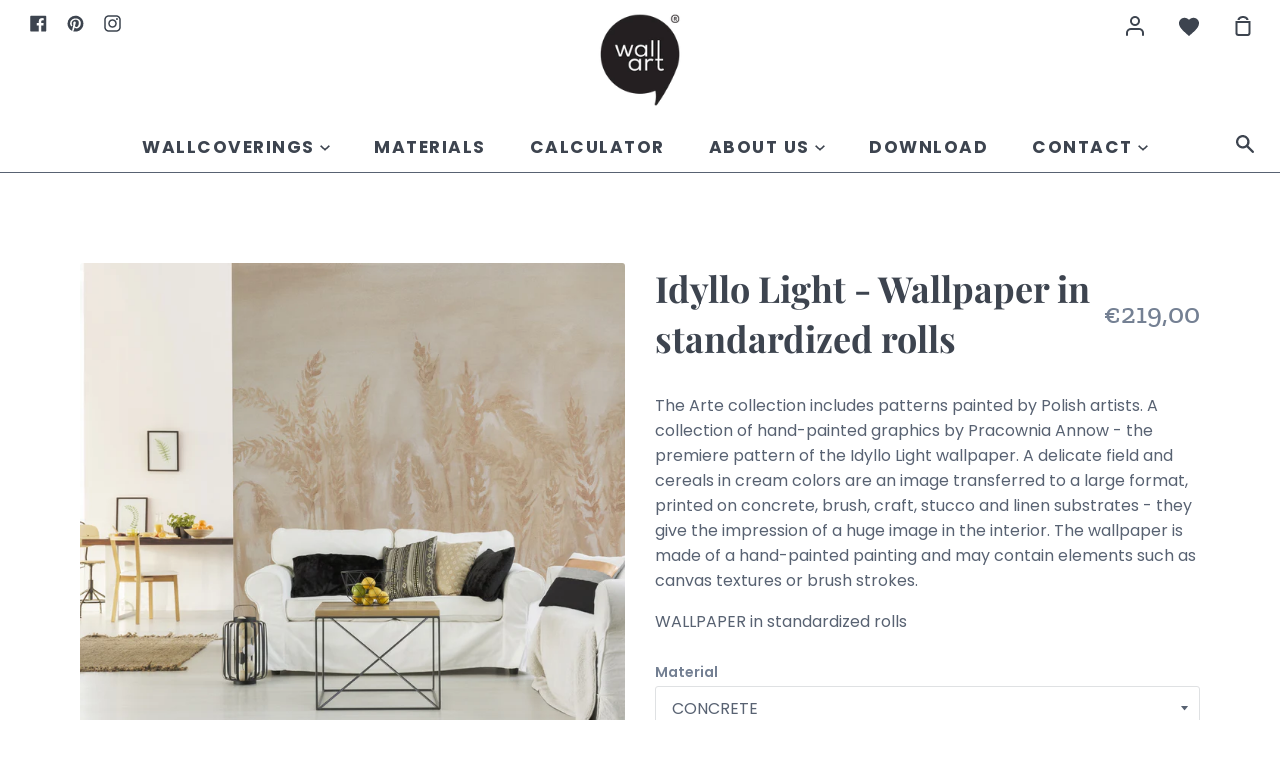

--- FILE ---
content_type: text/html; charset=utf-8
request_url: https://wallart.eu/products/idyllo-light-tapeta-w-standaryzowanych-rolkach
body_size: 21595
content:
<!doctype html>
<!--[if IE 9]> <html class="ie9 no-js supports-no-cookies" lang="en"> <![endif]-->
<!--[if (gt IE 9)|!(IE)]><!--> <html class="no-js supports-no-cookies" lang="en"> <!--<![endif]-->
<head>
  <meta name="facebook-domain-verification" content="4xgezx2jb1wuad5ffusyje1dqktbq5" />
  <meta name="p:domain_verify" content="3535b2fc6e8309b4f4a09093284b3a6b"/>
  <meta charset="utf-8">
  <meta http-equiv="X-UA-Compatible" content="IE=edge">
  <meta name="viewport" content="width=device-width,initial-scale=1">
  <meta name="theme-color" content="#267da1">
  <link rel="canonical" href="https://wallart.eu/products/idyllo-light-tapeta-w-standaryzowanych-rolkach">
<!-- Hotjar Tracking Code for my site -->
<script>
    (function(h,o,t,j,a,r){
        h.hj=h.hj||function(){(h.hj.q=h.hj.q||[]).push(arguments)};
        h._hjSettings={hjid:3442074,hjsv:6};
        a=o.getElementsByTagName('head')[0];
        r=o.createElement('script');r.async=1;
        r.src=t+h._hjSettings.hjid+j+h._hjSettings.hjsv;
        a.appendChild(r);
    })(window,document,'https://static.hotjar.com/c/hotjar-','.js?sv=');
</script>
  <!-- ======================= Story Theme V1.0.3 ========================= -->

  

  
  <title>
    Idyllo Light - Wallpaper in standardized rolls
    
    
    
      &ndash; Wall Art Wallpapers
    
  </title>

  
    <meta name="description" content="The Arte collection includes patterns painted by Polish artists. A collection of hand-painted graphics by Pracownia Annow - the premiere pattern of the Idyllo Light wallpaper. A delicate field and cereals in cream colors are an image transferred to a large format, printed on concrete, brush, craft, stucco and linen sub">
  

  
<meta property="og:site_name" content="Wall Art Wallpapers">
<meta property="og:url" content="https://wallart.eu/products/idyllo-light-tapeta-w-standaryzowanych-rolkach">
<meta property="og:title" content="Idyllo Light - Wallpaper in standardized rolls">
<meta property="og:type" content="product">
<meta property="og:description" content="The Arte collection includes patterns painted by Polish artists. A collection of hand-painted graphics by Pracownia Annow - the premiere pattern of the Idyllo Light wallpaper. A delicate field and cereals in cream colors are an image transferred to a large format, printed on concrete, brush, craft, stucco and linen sub"><meta property="og:price:amount" content="73,00">
  <meta property="og:price:currency" content="EUR"><meta property="og:image" content="http://wallart.eu/cdn/shop/files/137592623_476892353713449_2615336989298329752_n_d393abcf-a782-4bcc-952d-1f03884de67a_1024x1024.jpg?v=1742375901"><meta property="og:image" content="http://wallart.eu/cdn/shop/files/IDYLLOLIGHTkarta_wykadrowana_1024x1024.jpg?v=1742375901">
<meta property="og:image:secure_url" content="https://wallart.eu/cdn/shop/files/137592623_476892353713449_2615336989298329752_n_d393abcf-a782-4bcc-952d-1f03884de67a_1024x1024.jpg?v=1742375901"><meta property="og:image:secure_url" content="https://wallart.eu/cdn/shop/files/IDYLLOLIGHTkarta_wykadrowana_1024x1024.jpg?v=1742375901">

<meta name="twitter:site" content="@">
<meta name="twitter:card" content="summary_large_image">
<meta name="twitter:title" content="Idyllo Light - Wallpaper in standardized rolls">
<meta name="twitter:description" content="The Arte collection includes patterns painted by Polish artists. A collection of hand-painted graphics by Pracownia Annow - the premiere pattern of the Idyllo Light wallpaper. A delicate field and cereals in cream colors are an image transferred to a large format, printed on concrete, brush, craft, stucco and linen sub">


  <link href="//wallart.eu/cdn/shop/t/2/assets/theme.scss.css?v=19707955028998857191759261183" rel="stylesheet" type="text/css" media="all" />

  <script>
    document.documentElement.className = document.documentElement.className.replace('no-js', 'js');

    window.theme = {
      strings: {
        addToCart: "Add to Cart",
        soldOut: "Sold Out",
        unavailable: "Unavailable"
      },
      moneyFormat: "€{{amount_with_comma_separator}}",
      version: '1.0.3'
    };
  </script>

  

  <!--[if (gt IE 9)|!(IE)]><!--><script src="//wallart.eu/cdn/shop/t/2/assets/theme.js?v=137089258725288872031658845645" defer="defer"></script><!--<![endif]-->
  <!--[if lt IE 9]><script src="//wallart.eu/cdn/shop/t/2/assets/theme.js?v=137089258725288872031658845645"></script><![endif]-->


  <script>window.performance && window.performance.mark && window.performance.mark('shopify.content_for_header.start');</script><meta name="facebook-domain-verification" content="ehmtw2e6uhg8duyb257iiknqhjkwii">
<meta id="shopify-digital-wallet" name="shopify-digital-wallet" content="/51094683808/digital_wallets/dialog">
<link rel="alternate" hreflang="x-default" href="https://wallart.eu/products/idyllo-light-tapeta-w-standaryzowanych-rolkach">
<link rel="alternate" hreflang="en" href="https://wallart.eu/products/idyllo-light-tapeta-w-standaryzowanych-rolkach">
<link rel="alternate" hreflang="pl" href="https://wallart.eu/pl/products/idyllo-light-tapeta-w-standaryzowanych-rolkach">
<link rel="alternate" type="application/json+oembed" href="https://wallart.eu/products/idyllo-light-tapeta-w-standaryzowanych-rolkach.oembed">
<script async="async" src="/checkouts/internal/preloads.js?locale=en-DE"></script>
<script id="shopify-features" type="application/json">{"accessToken":"069c0d655e2a67580cac4acff5f10123","betas":["rich-media-storefront-analytics"],"domain":"wallart.eu","predictiveSearch":true,"shopId":51094683808,"locale":"en"}</script>
<script>var Shopify = Shopify || {};
Shopify.shop = "wall-art-wallpapers.myshopify.com";
Shopify.locale = "en";
Shopify.currency = {"active":"EUR","rate":"1.0"};
Shopify.country = "DE";
Shopify.theme = {"name":"Theme export  wallart-com-pl-theme-export-walla...","id":115149275296,"schema_name":"Story","schema_version":"1.0.3","theme_store_id":null,"role":"main"};
Shopify.theme.handle = "null";
Shopify.theme.style = {"id":null,"handle":null};
Shopify.cdnHost = "wallart.eu/cdn";
Shopify.routes = Shopify.routes || {};
Shopify.routes.root = "/";</script>
<script type="module">!function(o){(o.Shopify=o.Shopify||{}).modules=!0}(window);</script>
<script>!function(o){function n(){var o=[];function n(){o.push(Array.prototype.slice.apply(arguments))}return n.q=o,n}var t=o.Shopify=o.Shopify||{};t.loadFeatures=n(),t.autoloadFeatures=n()}(window);</script>
<script id="shop-js-analytics" type="application/json">{"pageType":"product"}</script>
<script defer="defer" async type="module" src="//wallart.eu/cdn/shopifycloud/shop-js/modules/v2/client.init-shop-cart-sync_BApSsMSl.en.esm.js"></script>
<script defer="defer" async type="module" src="//wallart.eu/cdn/shopifycloud/shop-js/modules/v2/chunk.common_CBoos6YZ.esm.js"></script>
<script type="module">
  await import("//wallart.eu/cdn/shopifycloud/shop-js/modules/v2/client.init-shop-cart-sync_BApSsMSl.en.esm.js");
await import("//wallart.eu/cdn/shopifycloud/shop-js/modules/v2/chunk.common_CBoos6YZ.esm.js");

  window.Shopify.SignInWithShop?.initShopCartSync?.({"fedCMEnabled":true,"windoidEnabled":true});

</script>
<script>(function() {
  var isLoaded = false;
  function asyncLoad() {
    if (isLoaded) return;
    isLoaded = true;
    var urls = ["\/\/d1liekpayvooaz.cloudfront.net\/apps\/customizery\/customizery.js?shop=wall-art-wallpapers.myshopify.com"];
    for (var i = 0; i < urls.length; i++) {
      var s = document.createElement('script');
      s.type = 'text/javascript';
      s.async = true;
      s.src = urls[i];
      var x = document.getElementsByTagName('script')[0];
      x.parentNode.insertBefore(s, x);
    }
  };
  if(window.attachEvent) {
    window.attachEvent('onload', asyncLoad);
  } else {
    window.addEventListener('load', asyncLoad, false);
  }
})();</script>
<script id="__st">var __st={"a":51094683808,"offset":3600,"reqid":"6a95cebd-8ac5-4dce-8315-3fa7e0a4913d-1768898053","pageurl":"wallart.eu\/products\/idyllo-light-tapeta-w-standaryzowanych-rolkach","u":"460868cae25e","p":"product","rtyp":"product","rid":8757245149507};</script>
<script>window.ShopifyPaypalV4VisibilityTracking = true;</script>
<script id="captcha-bootstrap">!function(){'use strict';const t='contact',e='account',n='new_comment',o=[[t,t],['blogs',n],['comments',n],[t,'customer']],c=[[e,'customer_login'],[e,'guest_login'],[e,'recover_customer_password'],[e,'create_customer']],r=t=>t.map((([t,e])=>`form[action*='/${t}']:not([data-nocaptcha='true']) input[name='form_type'][value='${e}']`)).join(','),a=t=>()=>t?[...document.querySelectorAll(t)].map((t=>t.form)):[];function s(){const t=[...o],e=r(t);return a(e)}const i='password',u='form_key',d=['recaptcha-v3-token','g-recaptcha-response','h-captcha-response',i],f=()=>{try{return window.sessionStorage}catch{return}},m='__shopify_v',_=t=>t.elements[u];function p(t,e,n=!1){try{const o=window.sessionStorage,c=JSON.parse(o.getItem(e)),{data:r}=function(t){const{data:e,action:n}=t;return t[m]||n?{data:e,action:n}:{data:t,action:n}}(c);for(const[e,n]of Object.entries(r))t.elements[e]&&(t.elements[e].value=n);n&&o.removeItem(e)}catch(o){console.error('form repopulation failed',{error:o})}}const l='form_type',E='cptcha';function T(t){t.dataset[E]=!0}const w=window,h=w.document,L='Shopify',v='ce_forms',y='captcha';let A=!1;((t,e)=>{const n=(g='f06e6c50-85a8-45c8-87d0-21a2b65856fe',I='https://cdn.shopify.com/shopifycloud/storefront-forms-hcaptcha/ce_storefront_forms_captcha_hcaptcha.v1.5.2.iife.js',D={infoText:'Protected by hCaptcha',privacyText:'Privacy',termsText:'Terms'},(t,e,n)=>{const o=w[L][v],c=o.bindForm;if(c)return c(t,g,e,D).then(n);var r;o.q.push([[t,g,e,D],n]),r=I,A||(h.body.append(Object.assign(h.createElement('script'),{id:'captcha-provider',async:!0,src:r})),A=!0)});var g,I,D;w[L]=w[L]||{},w[L][v]=w[L][v]||{},w[L][v].q=[],w[L][y]=w[L][y]||{},w[L][y].protect=function(t,e){n(t,void 0,e),T(t)},Object.freeze(w[L][y]),function(t,e,n,w,h,L){const[v,y,A,g]=function(t,e,n){const i=e?o:[],u=t?c:[],d=[...i,...u],f=r(d),m=r(i),_=r(d.filter((([t,e])=>n.includes(e))));return[a(f),a(m),a(_),s()]}(w,h,L),I=t=>{const e=t.target;return e instanceof HTMLFormElement?e:e&&e.form},D=t=>v().includes(t);t.addEventListener('submit',(t=>{const e=I(t);if(!e)return;const n=D(e)&&!e.dataset.hcaptchaBound&&!e.dataset.recaptchaBound,o=_(e),c=g().includes(e)&&(!o||!o.value);(n||c)&&t.preventDefault(),c&&!n&&(function(t){try{if(!f())return;!function(t){const e=f();if(!e)return;const n=_(t);if(!n)return;const o=n.value;o&&e.removeItem(o)}(t);const e=Array.from(Array(32),(()=>Math.random().toString(36)[2])).join('');!function(t,e){_(t)||t.append(Object.assign(document.createElement('input'),{type:'hidden',name:u})),t.elements[u].value=e}(t,e),function(t,e){const n=f();if(!n)return;const o=[...t.querySelectorAll(`input[type='${i}']`)].map((({name:t})=>t)),c=[...d,...o],r={};for(const[a,s]of new FormData(t).entries())c.includes(a)||(r[a]=s);n.setItem(e,JSON.stringify({[m]:1,action:t.action,data:r}))}(t,e)}catch(e){console.error('failed to persist form',e)}}(e),e.submit())}));const S=(t,e)=>{t&&!t.dataset[E]&&(n(t,e.some((e=>e===t))),T(t))};for(const o of['focusin','change'])t.addEventListener(o,(t=>{const e=I(t);D(e)&&S(e,y())}));const B=e.get('form_key'),M=e.get(l),P=B&&M;t.addEventListener('DOMContentLoaded',(()=>{const t=y();if(P)for(const e of t)e.elements[l].value===M&&p(e,B);[...new Set([...A(),...v().filter((t=>'true'===t.dataset.shopifyCaptcha))])].forEach((e=>S(e,t)))}))}(h,new URLSearchParams(w.location.search),n,t,e,['guest_login'])})(!0,!0)}();</script>
<script integrity="sha256-4kQ18oKyAcykRKYeNunJcIwy7WH5gtpwJnB7kiuLZ1E=" data-source-attribution="shopify.loadfeatures" defer="defer" src="//wallart.eu/cdn/shopifycloud/storefront/assets/storefront/load_feature-a0a9edcb.js" crossorigin="anonymous"></script>
<script data-source-attribution="shopify.dynamic_checkout.dynamic.init">var Shopify=Shopify||{};Shopify.PaymentButton=Shopify.PaymentButton||{isStorefrontPortableWallets:!0,init:function(){window.Shopify.PaymentButton.init=function(){};var t=document.createElement("script");t.src="https://wallart.eu/cdn/shopifycloud/portable-wallets/latest/portable-wallets.en.js",t.type="module",document.head.appendChild(t)}};
</script>
<script data-source-attribution="shopify.dynamic_checkout.buyer_consent">
  function portableWalletsHideBuyerConsent(e){var t=document.getElementById("shopify-buyer-consent"),n=document.getElementById("shopify-subscription-policy-button");t&&n&&(t.classList.add("hidden"),t.setAttribute("aria-hidden","true"),n.removeEventListener("click",e))}function portableWalletsShowBuyerConsent(e){var t=document.getElementById("shopify-buyer-consent"),n=document.getElementById("shopify-subscription-policy-button");t&&n&&(t.classList.remove("hidden"),t.removeAttribute("aria-hidden"),n.addEventListener("click",e))}window.Shopify?.PaymentButton&&(window.Shopify.PaymentButton.hideBuyerConsent=portableWalletsHideBuyerConsent,window.Shopify.PaymentButton.showBuyerConsent=portableWalletsShowBuyerConsent);
</script>
<script data-source-attribution="shopify.dynamic_checkout.cart.bootstrap">document.addEventListener("DOMContentLoaded",(function(){function t(){return document.querySelector("shopify-accelerated-checkout-cart, shopify-accelerated-checkout")}if(t())Shopify.PaymentButton.init();else{new MutationObserver((function(e,n){t()&&(Shopify.PaymentButton.init(),n.disconnect())})).observe(document.body,{childList:!0,subtree:!0})}}));
</script>
<link id="shopify-accelerated-checkout-styles" rel="stylesheet" media="screen" href="https://wallart.eu/cdn/shopifycloud/portable-wallets/latest/accelerated-checkout-backwards-compat.css" crossorigin="anonymous">
<style id="shopify-accelerated-checkout-cart">
        #shopify-buyer-consent {
  margin-top: 1em;
  display: inline-block;
  width: 100%;
}

#shopify-buyer-consent.hidden {
  display: none;
}

#shopify-subscription-policy-button {
  background: none;
  border: none;
  padding: 0;
  text-decoration: underline;
  font-size: inherit;
  cursor: pointer;
}

#shopify-subscription-policy-button::before {
  box-shadow: none;
}

      </style>

<script>window.performance && window.performance.mark && window.performance.mark('shopify.content_for_header.end');</script>
<script>
    //  new code 19-06
    var aaa_affiliat_MAIN_DOMAIN = "https://affiliate.aaawebstore.com";
    if(typeof queryStringUrl == undefined || typeof queryStringUrl == "undefined" || typeof queryStringUrl == null ){
      var queryStringUrl = window.location.href;
    }
    function getAffiliateParameterByNameNew(name, url) {
      if (!url)
        url = queryStringUrl;
      name = name.replace(/[\[\]]/g, "\\$&");
      var regex = new RegExp("[?&]" + name + "(=([^&#]*)|&|#|$)"),
          results = regex.exec(url);
      if (!results)
        return null;
      if (!results[2])
        return '';
      return decodeURIComponent(results[2].replace(/\+/g, " "));
    }
    function getaffiliateurlfromcookie() {
      if($("a[href*='afd']").length > 0) {
        var anchoreUrl =  $("a[href*='afd']").attr("href");
        var urlfirst = anchoreUrl.split('afd/');
        id = urlfirst[1];
        seturlfirst = urlfirst[0]+'afd/index/refferurl/id/'+id;               

        var aaa_affiliate_id = aaaAffiliateGetCookie("aaa-affiliate-id");
        if(aaa_affiliate_id){
          setanchorurl = seturlfirst+'/affid/'+aaa_affiliate_id;
          $("a[href*='afd']").attr("href", setanchorurl);
        }
      }
    }

    function aaaAffiliateGetCookie(cname) {
      var name = cname + "=";
      var decodedCookie = decodeURIComponent(document.cookie);
      var ca = decodedCookie.split(';');
      for (var i = 0; i < ca.length; i++) {
        var c = ca[i];
        while (c.charAt(0) == ' ') {
          c = c.substring(1);
        }
        if (c.indexOf(name) == 0) {
          return c.substring(name.length, c.length);
        }
      }
      return "";
    }
    function aaaAffiliateSetCookie(cname, cvalue, exdays) {
      var d = new Date();
      d.setTime(d.getTime() + (exdays * 24 * 60 * 60 * 1000));
      var expires = "expires=" + d.toUTCString();
      document.cookie = cname + "=" + cvalue + ";" + expires + ";path=/";
    }

    var aaa_affiliate_id = getAffiliateParameterByNameNew('aaa_affiliate_id');
    if (aaa_affiliate_id !== null && aaa_affiliate_id != '') {
     aaaAffiliateSetCookie("aaa-affiliate-id", aaa_affiliate_id, 365);
    }
    
    function getaffiliateurlfromcookie() {
      if($("a[href*='afd']").length > 0) {
        var anchoreUrl =  $("a[href*='afd']").attr("href");
        var urlfirst = anchoreUrl.split('afd/');
        id = urlfirst[1];
        seturlfirst = urlfirst[0]+'afd/index/refferurl/id/'+id;               

        var aaa_affiliate_id = aaaAffiliateGetCookie("aaa-affiliate-id");
        if(aaa_affiliate_id){
          setanchorurl = seturlfirst+'/affid/'+aaa_affiliate_id;
          $("a[href*='afd']").attr("href", setanchorurl);
        }
      }
    }
 </script>
<link href="https://monorail-edge.shopifysvc.com" rel="dns-prefetch">
<script>(function(){if ("sendBeacon" in navigator && "performance" in window) {try {var session_token_from_headers = performance.getEntriesByType('navigation')[0].serverTiming.find(x => x.name == '_s').description;} catch {var session_token_from_headers = undefined;}var session_cookie_matches = document.cookie.match(/_shopify_s=([^;]*)/);var session_token_from_cookie = session_cookie_matches && session_cookie_matches.length === 2 ? session_cookie_matches[1] : "";var session_token = session_token_from_headers || session_token_from_cookie || "";function handle_abandonment_event(e) {var entries = performance.getEntries().filter(function(entry) {return /monorail-edge.shopifysvc.com/.test(entry.name);});if (!window.abandonment_tracked && entries.length === 0) {window.abandonment_tracked = true;var currentMs = Date.now();var navigation_start = performance.timing.navigationStart;var payload = {shop_id: 51094683808,url: window.location.href,navigation_start,duration: currentMs - navigation_start,session_token,page_type: "product"};window.navigator.sendBeacon("https://monorail-edge.shopifysvc.com/v1/produce", JSON.stringify({schema_id: "online_store_buyer_site_abandonment/1.1",payload: payload,metadata: {event_created_at_ms: currentMs,event_sent_at_ms: currentMs}}));}}window.addEventListener('pagehide', handle_abandonment_event);}}());</script>
<script id="web-pixels-manager-setup">(function e(e,d,r,n,o){if(void 0===o&&(o={}),!Boolean(null===(a=null===(i=window.Shopify)||void 0===i?void 0:i.analytics)||void 0===a?void 0:a.replayQueue)){var i,a;window.Shopify=window.Shopify||{};var t=window.Shopify;t.analytics=t.analytics||{};var s=t.analytics;s.replayQueue=[],s.publish=function(e,d,r){return s.replayQueue.push([e,d,r]),!0};try{self.performance.mark("wpm:start")}catch(e){}var l=function(){var e={modern:/Edge?\/(1{2}[4-9]|1[2-9]\d|[2-9]\d{2}|\d{4,})\.\d+(\.\d+|)|Firefox\/(1{2}[4-9]|1[2-9]\d|[2-9]\d{2}|\d{4,})\.\d+(\.\d+|)|Chrom(ium|e)\/(9{2}|\d{3,})\.\d+(\.\d+|)|(Maci|X1{2}).+ Version\/(15\.\d+|(1[6-9]|[2-9]\d|\d{3,})\.\d+)([,.]\d+|)( \(\w+\)|)( Mobile\/\w+|) Safari\/|Chrome.+OPR\/(9{2}|\d{3,})\.\d+\.\d+|(CPU[ +]OS|iPhone[ +]OS|CPU[ +]iPhone|CPU IPhone OS|CPU iPad OS)[ +]+(15[._]\d+|(1[6-9]|[2-9]\d|\d{3,})[._]\d+)([._]\d+|)|Android:?[ /-](13[3-9]|1[4-9]\d|[2-9]\d{2}|\d{4,})(\.\d+|)(\.\d+|)|Android.+Firefox\/(13[5-9]|1[4-9]\d|[2-9]\d{2}|\d{4,})\.\d+(\.\d+|)|Android.+Chrom(ium|e)\/(13[3-9]|1[4-9]\d|[2-9]\d{2}|\d{4,})\.\d+(\.\d+|)|SamsungBrowser\/([2-9]\d|\d{3,})\.\d+/,legacy:/Edge?\/(1[6-9]|[2-9]\d|\d{3,})\.\d+(\.\d+|)|Firefox\/(5[4-9]|[6-9]\d|\d{3,})\.\d+(\.\d+|)|Chrom(ium|e)\/(5[1-9]|[6-9]\d|\d{3,})\.\d+(\.\d+|)([\d.]+$|.*Safari\/(?![\d.]+ Edge\/[\d.]+$))|(Maci|X1{2}).+ Version\/(10\.\d+|(1[1-9]|[2-9]\d|\d{3,})\.\d+)([,.]\d+|)( \(\w+\)|)( Mobile\/\w+|) Safari\/|Chrome.+OPR\/(3[89]|[4-9]\d|\d{3,})\.\d+\.\d+|(CPU[ +]OS|iPhone[ +]OS|CPU[ +]iPhone|CPU IPhone OS|CPU iPad OS)[ +]+(10[._]\d+|(1[1-9]|[2-9]\d|\d{3,})[._]\d+)([._]\d+|)|Android:?[ /-](13[3-9]|1[4-9]\d|[2-9]\d{2}|\d{4,})(\.\d+|)(\.\d+|)|Mobile Safari.+OPR\/([89]\d|\d{3,})\.\d+\.\d+|Android.+Firefox\/(13[5-9]|1[4-9]\d|[2-9]\d{2}|\d{4,})\.\d+(\.\d+|)|Android.+Chrom(ium|e)\/(13[3-9]|1[4-9]\d|[2-9]\d{2}|\d{4,})\.\d+(\.\d+|)|Android.+(UC? ?Browser|UCWEB|U3)[ /]?(15\.([5-9]|\d{2,})|(1[6-9]|[2-9]\d|\d{3,})\.\d+)\.\d+|SamsungBrowser\/(5\.\d+|([6-9]|\d{2,})\.\d+)|Android.+MQ{2}Browser\/(14(\.(9|\d{2,})|)|(1[5-9]|[2-9]\d|\d{3,})(\.\d+|))(\.\d+|)|K[Aa][Ii]OS\/(3\.\d+|([4-9]|\d{2,})\.\d+)(\.\d+|)/},d=e.modern,r=e.legacy,n=navigator.userAgent;return n.match(d)?"modern":n.match(r)?"legacy":"unknown"}(),u="modern"===l?"modern":"legacy",c=(null!=n?n:{modern:"",legacy:""})[u],f=function(e){return[e.baseUrl,"/wpm","/b",e.hashVersion,"modern"===e.buildTarget?"m":"l",".js"].join("")}({baseUrl:d,hashVersion:r,buildTarget:u}),m=function(e){var d=e.version,r=e.bundleTarget,n=e.surface,o=e.pageUrl,i=e.monorailEndpoint;return{emit:function(e){var a=e.status,t=e.errorMsg,s=(new Date).getTime(),l=JSON.stringify({metadata:{event_sent_at_ms:s},events:[{schema_id:"web_pixels_manager_load/3.1",payload:{version:d,bundle_target:r,page_url:o,status:a,surface:n,error_msg:t},metadata:{event_created_at_ms:s}}]});if(!i)return console&&console.warn&&console.warn("[Web Pixels Manager] No Monorail endpoint provided, skipping logging."),!1;try{return self.navigator.sendBeacon.bind(self.navigator)(i,l)}catch(e){}var u=new XMLHttpRequest;try{return u.open("POST",i,!0),u.setRequestHeader("Content-Type","text/plain"),u.send(l),!0}catch(e){return console&&console.warn&&console.warn("[Web Pixels Manager] Got an unhandled error while logging to Monorail."),!1}}}}({version:r,bundleTarget:l,surface:e.surface,pageUrl:self.location.href,monorailEndpoint:e.monorailEndpoint});try{o.browserTarget=l,function(e){var d=e.src,r=e.async,n=void 0===r||r,o=e.onload,i=e.onerror,a=e.sri,t=e.scriptDataAttributes,s=void 0===t?{}:t,l=document.createElement("script"),u=document.querySelector("head"),c=document.querySelector("body");if(l.async=n,l.src=d,a&&(l.integrity=a,l.crossOrigin="anonymous"),s)for(var f in s)if(Object.prototype.hasOwnProperty.call(s,f))try{l.dataset[f]=s[f]}catch(e){}if(o&&l.addEventListener("load",o),i&&l.addEventListener("error",i),u)u.appendChild(l);else{if(!c)throw new Error("Did not find a head or body element to append the script");c.appendChild(l)}}({src:f,async:!0,onload:function(){if(!function(){var e,d;return Boolean(null===(d=null===(e=window.Shopify)||void 0===e?void 0:e.analytics)||void 0===d?void 0:d.initialized)}()){var d=window.webPixelsManager.init(e)||void 0;if(d){var r=window.Shopify.analytics;r.replayQueue.forEach((function(e){var r=e[0],n=e[1],o=e[2];d.publishCustomEvent(r,n,o)})),r.replayQueue=[],r.publish=d.publishCustomEvent,r.visitor=d.visitor,r.initialized=!0}}},onerror:function(){return m.emit({status:"failed",errorMsg:"".concat(f," has failed to load")})},sri:function(e){var d=/^sha384-[A-Za-z0-9+/=]+$/;return"string"==typeof e&&d.test(e)}(c)?c:"",scriptDataAttributes:o}),m.emit({status:"loading"})}catch(e){m.emit({status:"failed",errorMsg:(null==e?void 0:e.message)||"Unknown error"})}}})({shopId: 51094683808,storefrontBaseUrl: "https://wallart.eu",extensionsBaseUrl: "https://extensions.shopifycdn.com/cdn/shopifycloud/web-pixels-manager",monorailEndpoint: "https://monorail-edge.shopifysvc.com/unstable/produce_batch",surface: "storefront-renderer",enabledBetaFlags: ["2dca8a86"],webPixelsConfigList: [{"id":"445579587","configuration":"{\"pixel_id\":\"891854628047651\",\"pixel_type\":\"facebook_pixel\",\"metaapp_system_user_token\":\"-\"}","eventPayloadVersion":"v1","runtimeContext":"OPEN","scriptVersion":"ca16bc87fe92b6042fbaa3acc2fbdaa6","type":"APP","apiClientId":2329312,"privacyPurposes":["ANALYTICS","MARKETING","SALE_OF_DATA"],"dataSharingAdjustments":{"protectedCustomerApprovalScopes":["read_customer_address","read_customer_email","read_customer_name","read_customer_personal_data","read_customer_phone"]}},{"id":"161120579","configuration":"{\"tagID\":\"2613108592615\"}","eventPayloadVersion":"v1","runtimeContext":"STRICT","scriptVersion":"18031546ee651571ed29edbe71a3550b","type":"APP","apiClientId":3009811,"privacyPurposes":["ANALYTICS","MARKETING","SALE_OF_DATA"],"dataSharingAdjustments":{"protectedCustomerApprovalScopes":["read_customer_address","read_customer_email","read_customer_name","read_customer_personal_data","read_customer_phone"]}},{"id":"shopify-app-pixel","configuration":"{}","eventPayloadVersion":"v1","runtimeContext":"STRICT","scriptVersion":"0450","apiClientId":"shopify-pixel","type":"APP","privacyPurposes":["ANALYTICS","MARKETING"]},{"id":"shopify-custom-pixel","eventPayloadVersion":"v1","runtimeContext":"LAX","scriptVersion":"0450","apiClientId":"shopify-pixel","type":"CUSTOM","privacyPurposes":["ANALYTICS","MARKETING"]}],isMerchantRequest: false,initData: {"shop":{"name":"Wall Art Wallpapers","paymentSettings":{"currencyCode":"EUR"},"myshopifyDomain":"wall-art-wallpapers.myshopify.com","countryCode":"PL","storefrontUrl":"https:\/\/wallart.eu"},"customer":null,"cart":null,"checkout":null,"productVariants":[{"price":{"amount":219.0,"currencyCode":"EUR"},"product":{"title":"Idyllo Light - Wallpaper in standardized rolls","vendor":"Wall Art","id":"8757245149507","untranslatedTitle":"Idyllo Light - Wallpaper in standardized rolls","url":"\/products\/idyllo-light-tapeta-w-standaryzowanych-rolkach","type":"Tapeta"},"id":"47140260905283","image":{"src":"\/\/wallart.eu\/cdn\/shop\/files\/137592623_476892353713449_2615336989298329752_n_d393abcf-a782-4bcc-952d-1f03884de67a.jpg?v=1742375901"},"sku":"W\/RO\/CON\/IDYLLO_L","title":"CONCRETE \/ Roll of wallpaper 100x300 cm \/ Standard","untranslatedTitle":"CONCRETE \/ Rolka tapety 100x300 cm \/ Standard"},{"price":{"amount":219.0,"currencyCode":"EUR"},"product":{"title":"Idyllo Light - Wallpaper in standardized rolls","vendor":"Wall Art","id":"8757245149507","untranslatedTitle":"Idyllo Light - Wallpaper in standardized rolls","url":"\/products\/idyllo-light-tapeta-w-standaryzowanych-rolkach","type":"Tapeta"},"id":"47140260938051","image":{"src":"\/\/wallart.eu\/cdn\/shop\/files\/137592623_476892353713449_2615336989298329752_n_d393abcf-a782-4bcc-952d-1f03884de67a.jpg?v=1742375901"},"sku":"W\/RO\/CON\/IDYLLO_L_3","title":"CONCRETE \/ Roll of wallpaper 100x300 cm \/ Express 3 business days (+50%)","untranslatedTitle":"CONCRETE \/ Rolka tapety 100x300 cm \/ Ekspres 3 dni robocze (+50%)"},{"price":{"amount":73.0,"currencyCode":"EUR"},"product":{"title":"Idyllo Light - Wallpaper in standardized rolls","vendor":"Wall Art","id":"8757245149507","untranslatedTitle":"Idyllo Light - Wallpaper in standardized rolls","url":"\/products\/idyllo-light-tapeta-w-standaryzowanych-rolkach","type":"Tapeta"},"id":"47140260970819","image":{"src":"\/\/wallart.eu\/cdn\/shop\/files\/137592623_476892353713449_2615336989298329752_n_d393abcf-a782-4bcc-952d-1f03884de67a.jpg?v=1742375901"},"sku":"10000006419","title":"CONCRETE \/ Price 1m2 \/ Standard","untranslatedTitle":"CONCRETE \/ Cena 1m2 \/ Standard"},{"price":{"amount":73.0,"currencyCode":"EUR"},"product":{"title":"Idyllo Light - Wallpaper in standardized rolls","vendor":"Wall Art","id":"8757245149507","untranslatedTitle":"Idyllo Light - Wallpaper in standardized rolls","url":"\/products\/idyllo-light-tapeta-w-standaryzowanych-rolkach","type":"Tapeta"},"id":"47140261003587","image":{"src":"\/\/wallart.eu\/cdn\/shop\/files\/137592623_476892353713449_2615336989298329752_n_d393abcf-a782-4bcc-952d-1f03884de67a.jpg?v=1742375901"},"sku":"10000006420","title":"CONCRETE \/ Price 1m2 \/ Express 3 business days (+50%)","untranslatedTitle":"CONCRETE \/ Cena 1m2 \/ Ekspres 3 dni robocze (+50%)"},{"price":{"amount":219.0,"currencyCode":"EUR"},"product":{"title":"Idyllo Light - Wallpaper in standardized rolls","vendor":"Wall Art","id":"8757245149507","untranslatedTitle":"Idyllo Light - Wallpaper in standardized rolls","url":"\/products\/idyllo-light-tapeta-w-standaryzowanych-rolkach","type":"Tapeta"},"id":"47140261036355","image":{"src":"\/\/wallart.eu\/cdn\/shop\/files\/137592623_476892353713449_2615336989298329752_n_d393abcf-a782-4bcc-952d-1f03884de67a.jpg?v=1742375901"},"sku":"W\/RO\/CRA\/IDYLLO_L","title":"CRAFT \/ Roll of wallpaper 100x300 cm \/ Standard","untranslatedTitle":"CRAFT \/ Rolka tapety 100x300 cm \/ Standard"},{"price":{"amount":219.0,"currencyCode":"EUR"},"product":{"title":"Idyllo Light - Wallpaper in standardized rolls","vendor":"Wall Art","id":"8757245149507","untranslatedTitle":"Idyllo Light - Wallpaper in standardized rolls","url":"\/products\/idyllo-light-tapeta-w-standaryzowanych-rolkach","type":"Tapeta"},"id":"47140261069123","image":{"src":"\/\/wallart.eu\/cdn\/shop\/files\/137592623_476892353713449_2615336989298329752_n_d393abcf-a782-4bcc-952d-1f03884de67a.jpg?v=1742375901"},"sku":"W\/RO\/CRA\/IDYLLO_L_3","title":"CRAFT \/ Roll of wallpaper 100x300 cm \/ Express 3 business days (+50%)","untranslatedTitle":"CRAFT \/ Rolka tapety 100x300 cm \/ Ekspres 3 dni robocze (+50%)"},{"price":{"amount":73.0,"currencyCode":"EUR"},"product":{"title":"Idyllo Light - Wallpaper in standardized rolls","vendor":"Wall Art","id":"8757245149507","untranslatedTitle":"Idyllo Light - Wallpaper in standardized rolls","url":"\/products\/idyllo-light-tapeta-w-standaryzowanych-rolkach","type":"Tapeta"},"id":"47140261101891","image":{"src":"\/\/wallart.eu\/cdn\/shop\/files\/137592623_476892353713449_2615336989298329752_n_d393abcf-a782-4bcc-952d-1f03884de67a.jpg?v=1742375901"},"sku":"10000006427","title":"CRAFT \/ Price 1m2 \/ Standard","untranslatedTitle":"CRAFT \/ Cena 1m2 \/ Standard"},{"price":{"amount":73.0,"currencyCode":"EUR"},"product":{"title":"Idyllo Light - Wallpaper in standardized rolls","vendor":"Wall Art","id":"8757245149507","untranslatedTitle":"Idyllo Light - Wallpaper in standardized rolls","url":"\/products\/idyllo-light-tapeta-w-standaryzowanych-rolkach","type":"Tapeta"},"id":"47140261134659","image":{"src":"\/\/wallart.eu\/cdn\/shop\/files\/137592623_476892353713449_2615336989298329752_n_d393abcf-a782-4bcc-952d-1f03884de67a.jpg?v=1742375901"},"sku":"10000006428","title":"CRAFT \/ Price 1m2 \/ Express 3 business days (+50%)","untranslatedTitle":"CRAFT \/ Cena 1m2 \/ Ekspres 3 dni robocze (+50%)"},{"price":{"amount":219.0,"currencyCode":"EUR"},"product":{"title":"Idyllo Light - Wallpaper in standardized rolls","vendor":"Wall Art","id":"8757245149507","untranslatedTitle":"Idyllo Light - Wallpaper in standardized rolls","url":"\/products\/idyllo-light-tapeta-w-standaryzowanych-rolkach","type":"Tapeta"},"id":"47140261167427","image":{"src":"\/\/wallart.eu\/cdn\/shop\/files\/137592623_476892353713449_2615336989298329752_n_d393abcf-a782-4bcc-952d-1f03884de67a.jpg?v=1742375901"},"sku":"W\/RO\/LIN\/IDYLLO_L","title":"LINEN \/ Roll of wallpaper 100x300 cm \/ Standard","untranslatedTitle":"LINEN \/ Rolka tapety 100x300 cm \/ Standard"},{"price":{"amount":219.0,"currencyCode":"EUR"},"product":{"title":"Idyllo Light - Wallpaper in standardized rolls","vendor":"Wall Art","id":"8757245149507","untranslatedTitle":"Idyllo Light - Wallpaper in standardized rolls","url":"\/products\/idyllo-light-tapeta-w-standaryzowanych-rolkach","type":"Tapeta"},"id":"47140261200195","image":{"src":"\/\/wallart.eu\/cdn\/shop\/files\/137592623_476892353713449_2615336989298329752_n_d393abcf-a782-4bcc-952d-1f03884de67a.jpg?v=1742375901"},"sku":"W\/RO\/LIN\/IDYLLO_L_3","title":"LINEN \/ Roll of wallpaper 100x300 cm \/ Express 3 business days (+50%)","untranslatedTitle":"LINEN \/ Rolka tapety 100x300 cm \/ Ekspres 3 dni robocze (+50%)"},{"price":{"amount":73.0,"currencyCode":"EUR"},"product":{"title":"Idyllo Light - Wallpaper in standardized rolls","vendor":"Wall Art","id":"8757245149507","untranslatedTitle":"Idyllo Light - Wallpaper in standardized rolls","url":"\/products\/idyllo-light-tapeta-w-standaryzowanych-rolkach","type":"Tapeta"},"id":"47140261232963","image":{"src":"\/\/wallart.eu\/cdn\/shop\/files\/137592623_476892353713449_2615336989298329752_n_d393abcf-a782-4bcc-952d-1f03884de67a.jpg?v=1742375901"},"sku":"10000006423","title":"LINEN \/ Price 1m2 \/ Standard","untranslatedTitle":"LINEN \/ Cena 1m2 \/ Standard"},{"price":{"amount":73.0,"currencyCode":"EUR"},"product":{"title":"Idyllo Light - Wallpaper in standardized rolls","vendor":"Wall Art","id":"8757245149507","untranslatedTitle":"Idyllo Light - Wallpaper in standardized rolls","url":"\/products\/idyllo-light-tapeta-w-standaryzowanych-rolkach","type":"Tapeta"},"id":"47140261265731","image":{"src":"\/\/wallart.eu\/cdn\/shop\/files\/137592623_476892353713449_2615336989298329752_n_d393abcf-a782-4bcc-952d-1f03884de67a.jpg?v=1742375901"},"sku":"10000006424","title":"LINEN \/ Price 1m2 \/ Express 3 business days (+50%)","untranslatedTitle":"LINEN \/ Cena 1m2 \/ Ekspres 3 dni robocze (+50%)"},{"price":{"amount":219.0,"currencyCode":"EUR"},"product":{"title":"Idyllo Light - Wallpaper in standardized rolls","vendor":"Wall Art","id":"8757245149507","untranslatedTitle":"Idyllo Light - Wallpaper in standardized rolls","url":"\/products\/idyllo-light-tapeta-w-standaryzowanych-rolkach","type":"Tapeta"},"id":"47140261298499","image":{"src":"\/\/wallart.eu\/cdn\/shop\/files\/137592623_476892353713449_2615336989298329752_n_d393abcf-a782-4bcc-952d-1f03884de67a.jpg?v=1742375901"},"sku":"W\/RO\/BRU\/IDYLLO_L","title":"BRUSH \/ Roll of wallpaper 100x300 cm \/ Standard","untranslatedTitle":"BRUSH \/ Rolka tapety 100x300 cm \/ Standard"},{"price":{"amount":219.0,"currencyCode":"EUR"},"product":{"title":"Idyllo Light - Wallpaper in standardized rolls","vendor":"Wall Art","id":"8757245149507","untranslatedTitle":"Idyllo Light - Wallpaper in standardized rolls","url":"\/products\/idyllo-light-tapeta-w-standaryzowanych-rolkach","type":"Tapeta"},"id":"47140261331267","image":{"src":"\/\/wallart.eu\/cdn\/shop\/files\/137592623_476892353713449_2615336989298329752_n_d393abcf-a782-4bcc-952d-1f03884de67a.jpg?v=1742375901"},"sku":"W\/RO\/BRU\/IDYLLO_L_3","title":"BRUSH \/ Roll of wallpaper 100x300 cm \/ Express 3 business days (+50%)","untranslatedTitle":"BRUSH \/ Rolka tapety 100x300 cm \/ Ekspres 3 dni robocze (+50%)"},{"price":{"amount":73.0,"currencyCode":"EUR"},"product":{"title":"Idyllo Light - Wallpaper in standardized rolls","vendor":"Wall Art","id":"8757245149507","untranslatedTitle":"Idyllo Light - Wallpaper in standardized rolls","url":"\/products\/idyllo-light-tapeta-w-standaryzowanych-rolkach","type":"Tapeta"},"id":"47140261364035","image":{"src":"\/\/wallart.eu\/cdn\/shop\/files\/137592623_476892353713449_2615336989298329752_n_d393abcf-a782-4bcc-952d-1f03884de67a.jpg?v=1742375901"},"sku":"10000006415","title":"BRUSH \/ Price 1m2 \/ Standard","untranslatedTitle":"BRUSH \/ Cena 1m2 \/ Standard"},{"price":{"amount":73.0,"currencyCode":"EUR"},"product":{"title":"Idyllo Light - Wallpaper in standardized rolls","vendor":"Wall Art","id":"8757245149507","untranslatedTitle":"Idyllo Light - Wallpaper in standardized rolls","url":"\/products\/idyllo-light-tapeta-w-standaryzowanych-rolkach","type":"Tapeta"},"id":"47140261396803","image":{"src":"\/\/wallart.eu\/cdn\/shop\/files\/137592623_476892353713449_2615336989298329752_n_d393abcf-a782-4bcc-952d-1f03884de67a.jpg?v=1742375901"},"sku":"10000006416","title":"BRUSH \/ Price 1m2 \/ Express 3 business days (+50%)","untranslatedTitle":"BRUSH \/ Cena 1m2 \/ Ekspres 3 dni robocze (+50%)"},{"price":{"amount":219.0,"currencyCode":"EUR"},"product":{"title":"Idyllo Light - Wallpaper in standardized rolls","vendor":"Wall Art","id":"8757245149507","untranslatedTitle":"Idyllo Light - Wallpaper in standardized rolls","url":"\/products\/idyllo-light-tapeta-w-standaryzowanych-rolkach","type":"Tapeta"},"id":"47140261429571","image":{"src":"\/\/wallart.eu\/cdn\/shop\/files\/137592623_476892353713449_2615336989298329752_n_d393abcf-a782-4bcc-952d-1f03884de67a.jpg?v=1742375901"},"sku":null,"title":"ECO \/ Roll of wallpaper 100x300 cm \/ Standard","untranslatedTitle":"ECO \/ Rolka tapety 100x300 cm \/ Standard"},{"price":{"amount":219.0,"currencyCode":"EUR"},"product":{"title":"Idyllo Light - Wallpaper in standardized rolls","vendor":"Wall Art","id":"8757245149507","untranslatedTitle":"Idyllo Light - Wallpaper in standardized rolls","url":"\/products\/idyllo-light-tapeta-w-standaryzowanych-rolkach","type":"Tapeta"},"id":"47140261462339","image":{"src":"\/\/wallart.eu\/cdn\/shop\/files\/137592623_476892353713449_2615336989298329752_n_d393abcf-a782-4bcc-952d-1f03884de67a.jpg?v=1742375901"},"sku":null,"title":"ECO \/ Roll of wallpaper 100x300 cm \/ Express 3 business days (+50%)","untranslatedTitle":"ECO \/ Rolka tapety 100x300 cm \/ Ekspres 3 dni robocze (+50%)"},{"price":{"amount":73.0,"currencyCode":"EUR"},"product":{"title":"Idyllo Light - Wallpaper in standardized rolls","vendor":"Wall Art","id":"8757245149507","untranslatedTitle":"Idyllo Light - Wallpaper in standardized rolls","url":"\/products\/idyllo-light-tapeta-w-standaryzowanych-rolkach","type":"Tapeta"},"id":"47140261495107","image":{"src":"\/\/wallart.eu\/cdn\/shop\/files\/137592623_476892353713449_2615336989298329752_n_d393abcf-a782-4bcc-952d-1f03884de67a.jpg?v=1742375901"},"sku":null,"title":"ECO \/ Price 1m2 \/ Standard","untranslatedTitle":"ECO \/ Cena 1m2 \/ Standard"},{"price":{"amount":73.0,"currencyCode":"EUR"},"product":{"title":"Idyllo Light - Wallpaper in standardized rolls","vendor":"Wall Art","id":"8757245149507","untranslatedTitle":"Idyllo Light - Wallpaper in standardized rolls","url":"\/products\/idyllo-light-tapeta-w-standaryzowanych-rolkach","type":"Tapeta"},"id":"47140261527875","image":{"src":"\/\/wallart.eu\/cdn\/shop\/files\/137592623_476892353713449_2615336989298329752_n_d393abcf-a782-4bcc-952d-1f03884de67a.jpg?v=1742375901"},"sku":null,"title":"ECO \/ Price 1m2 \/ Express 3 business days (+50%)","untranslatedTitle":"ECO \/ Cena 1m2 \/ Ekspres 3 dni robocze (+50%)"}],"purchasingCompany":null},},"https://wallart.eu/cdn","fcfee988w5aeb613cpc8e4bc33m6693e112",{"modern":"","legacy":""},{"shopId":"51094683808","storefrontBaseUrl":"https:\/\/wallart.eu","extensionBaseUrl":"https:\/\/extensions.shopifycdn.com\/cdn\/shopifycloud\/web-pixels-manager","surface":"storefront-renderer","enabledBetaFlags":"[\"2dca8a86\"]","isMerchantRequest":"false","hashVersion":"fcfee988w5aeb613cpc8e4bc33m6693e112","publish":"custom","events":"[[\"page_viewed\",{}],[\"product_viewed\",{\"productVariant\":{\"price\":{\"amount\":219.0,\"currencyCode\":\"EUR\"},\"product\":{\"title\":\"Idyllo Light - Wallpaper in standardized rolls\",\"vendor\":\"Wall Art\",\"id\":\"8757245149507\",\"untranslatedTitle\":\"Idyllo Light - Wallpaper in standardized rolls\",\"url\":\"\/products\/idyllo-light-tapeta-w-standaryzowanych-rolkach\",\"type\":\"Tapeta\"},\"id\":\"47140260905283\",\"image\":{\"src\":\"\/\/wallart.eu\/cdn\/shop\/files\/137592623_476892353713449_2615336989298329752_n_d393abcf-a782-4bcc-952d-1f03884de67a.jpg?v=1742375901\"},\"sku\":\"W\/RO\/CON\/IDYLLO_L\",\"title\":\"CONCRETE \/ Roll of wallpaper 100x300 cm \/ Standard\",\"untranslatedTitle\":\"CONCRETE \/ Rolka tapety 100x300 cm \/ Standard\"}}]]"});</script><script>
  window.ShopifyAnalytics = window.ShopifyAnalytics || {};
  window.ShopifyAnalytics.meta = window.ShopifyAnalytics.meta || {};
  window.ShopifyAnalytics.meta.currency = 'EUR';
  var meta = {"product":{"id":8757245149507,"gid":"gid:\/\/shopify\/Product\/8757245149507","vendor":"Wall Art","type":"Tapeta","handle":"idyllo-light-tapeta-w-standaryzowanych-rolkach","variants":[{"id":47140260905283,"price":21900,"name":"Idyllo Light - Wallpaper in standardized rolls - CONCRETE \/ Roll of wallpaper 100x300 cm \/ Standard","public_title":"CONCRETE \/ Roll of wallpaper 100x300 cm \/ Standard","sku":"W\/RO\/CON\/IDYLLO_L"},{"id":47140260938051,"price":21900,"name":"Idyllo Light - Wallpaper in standardized rolls - CONCRETE \/ Roll of wallpaper 100x300 cm \/ Express 3 business days (+50%)","public_title":"CONCRETE \/ Roll of wallpaper 100x300 cm \/ Express 3 business days (+50%)","sku":"W\/RO\/CON\/IDYLLO_L_3"},{"id":47140260970819,"price":7300,"name":"Idyllo Light - Wallpaper in standardized rolls - CONCRETE \/ Price 1m2 \/ Standard","public_title":"CONCRETE \/ Price 1m2 \/ Standard","sku":"10000006419"},{"id":47140261003587,"price":7300,"name":"Idyllo Light - Wallpaper in standardized rolls - CONCRETE \/ Price 1m2 \/ Express 3 business days (+50%)","public_title":"CONCRETE \/ Price 1m2 \/ Express 3 business days (+50%)","sku":"10000006420"},{"id":47140261036355,"price":21900,"name":"Idyllo Light - Wallpaper in standardized rolls - CRAFT \/ Roll of wallpaper 100x300 cm \/ Standard","public_title":"CRAFT \/ Roll of wallpaper 100x300 cm \/ Standard","sku":"W\/RO\/CRA\/IDYLLO_L"},{"id":47140261069123,"price":21900,"name":"Idyllo Light - Wallpaper in standardized rolls - CRAFT \/ Roll of wallpaper 100x300 cm \/ Express 3 business days (+50%)","public_title":"CRAFT \/ Roll of wallpaper 100x300 cm \/ Express 3 business days (+50%)","sku":"W\/RO\/CRA\/IDYLLO_L_3"},{"id":47140261101891,"price":7300,"name":"Idyllo Light - Wallpaper in standardized rolls - CRAFT \/ Price 1m2 \/ Standard","public_title":"CRAFT \/ Price 1m2 \/ Standard","sku":"10000006427"},{"id":47140261134659,"price":7300,"name":"Idyllo Light - Wallpaper in standardized rolls - CRAFT \/ Price 1m2 \/ Express 3 business days (+50%)","public_title":"CRAFT \/ Price 1m2 \/ Express 3 business days (+50%)","sku":"10000006428"},{"id":47140261167427,"price":21900,"name":"Idyllo Light - Wallpaper in standardized rolls - LINEN \/ Roll of wallpaper 100x300 cm \/ Standard","public_title":"LINEN \/ Roll of wallpaper 100x300 cm \/ Standard","sku":"W\/RO\/LIN\/IDYLLO_L"},{"id":47140261200195,"price":21900,"name":"Idyllo Light - Wallpaper in standardized rolls - LINEN \/ Roll of wallpaper 100x300 cm \/ Express 3 business days (+50%)","public_title":"LINEN \/ Roll of wallpaper 100x300 cm \/ Express 3 business days (+50%)","sku":"W\/RO\/LIN\/IDYLLO_L_3"},{"id":47140261232963,"price":7300,"name":"Idyllo Light - Wallpaper in standardized rolls - LINEN \/ Price 1m2 \/ Standard","public_title":"LINEN \/ Price 1m2 \/ Standard","sku":"10000006423"},{"id":47140261265731,"price":7300,"name":"Idyllo Light - Wallpaper in standardized rolls - LINEN \/ Price 1m2 \/ Express 3 business days (+50%)","public_title":"LINEN \/ Price 1m2 \/ Express 3 business days (+50%)","sku":"10000006424"},{"id":47140261298499,"price":21900,"name":"Idyllo Light - Wallpaper in standardized rolls - BRUSH \/ Roll of wallpaper 100x300 cm \/ Standard","public_title":"BRUSH \/ Roll of wallpaper 100x300 cm \/ Standard","sku":"W\/RO\/BRU\/IDYLLO_L"},{"id":47140261331267,"price":21900,"name":"Idyllo Light - Wallpaper in standardized rolls - BRUSH \/ Roll of wallpaper 100x300 cm \/ Express 3 business days (+50%)","public_title":"BRUSH \/ Roll of wallpaper 100x300 cm \/ Express 3 business days (+50%)","sku":"W\/RO\/BRU\/IDYLLO_L_3"},{"id":47140261364035,"price":7300,"name":"Idyllo Light - Wallpaper in standardized rolls - BRUSH \/ Price 1m2 \/ Standard","public_title":"BRUSH \/ Price 1m2 \/ Standard","sku":"10000006415"},{"id":47140261396803,"price":7300,"name":"Idyllo Light - Wallpaper in standardized rolls - BRUSH \/ Price 1m2 \/ Express 3 business days (+50%)","public_title":"BRUSH \/ Price 1m2 \/ Express 3 business days (+50%)","sku":"10000006416"},{"id":47140261429571,"price":21900,"name":"Idyllo Light - Wallpaper in standardized rolls - ECO \/ Roll of wallpaper 100x300 cm \/ Standard","public_title":"ECO \/ Roll of wallpaper 100x300 cm \/ Standard","sku":null},{"id":47140261462339,"price":21900,"name":"Idyllo Light - Wallpaper in standardized rolls - ECO \/ Roll of wallpaper 100x300 cm \/ Express 3 business days (+50%)","public_title":"ECO \/ Roll of wallpaper 100x300 cm \/ Express 3 business days (+50%)","sku":null},{"id":47140261495107,"price":7300,"name":"Idyllo Light - Wallpaper in standardized rolls - ECO \/ Price 1m2 \/ Standard","public_title":"ECO \/ Price 1m2 \/ Standard","sku":null},{"id":47140261527875,"price":7300,"name":"Idyllo Light - Wallpaper in standardized rolls - ECO \/ Price 1m2 \/ Express 3 business days (+50%)","public_title":"ECO \/ Price 1m2 \/ Express 3 business days (+50%)","sku":null}],"remote":false},"page":{"pageType":"product","resourceType":"product","resourceId":8757245149507,"requestId":"6a95cebd-8ac5-4dce-8315-3fa7e0a4913d-1768898053"}};
  for (var attr in meta) {
    window.ShopifyAnalytics.meta[attr] = meta[attr];
  }
</script>
<script class="analytics">
  (function () {
    var customDocumentWrite = function(content) {
      var jquery = null;

      if (window.jQuery) {
        jquery = window.jQuery;
      } else if (window.Checkout && window.Checkout.$) {
        jquery = window.Checkout.$;
      }

      if (jquery) {
        jquery('body').append(content);
      }
    };

    var hasLoggedConversion = function(token) {
      if (token) {
        return document.cookie.indexOf('loggedConversion=' + token) !== -1;
      }
      return false;
    }

    var setCookieIfConversion = function(token) {
      if (token) {
        var twoMonthsFromNow = new Date(Date.now());
        twoMonthsFromNow.setMonth(twoMonthsFromNow.getMonth() + 2);

        document.cookie = 'loggedConversion=' + token + '; expires=' + twoMonthsFromNow;
      }
    }

    var trekkie = window.ShopifyAnalytics.lib = window.trekkie = window.trekkie || [];
    if (trekkie.integrations) {
      return;
    }
    trekkie.methods = [
      'identify',
      'page',
      'ready',
      'track',
      'trackForm',
      'trackLink'
    ];
    trekkie.factory = function(method) {
      return function() {
        var args = Array.prototype.slice.call(arguments);
        args.unshift(method);
        trekkie.push(args);
        return trekkie;
      };
    };
    for (var i = 0; i < trekkie.methods.length; i++) {
      var key = trekkie.methods[i];
      trekkie[key] = trekkie.factory(key);
    }
    trekkie.load = function(config) {
      trekkie.config = config || {};
      trekkie.config.initialDocumentCookie = document.cookie;
      var first = document.getElementsByTagName('script')[0];
      var script = document.createElement('script');
      script.type = 'text/javascript';
      script.onerror = function(e) {
        var scriptFallback = document.createElement('script');
        scriptFallback.type = 'text/javascript';
        scriptFallback.onerror = function(error) {
                var Monorail = {
      produce: function produce(monorailDomain, schemaId, payload) {
        var currentMs = new Date().getTime();
        var event = {
          schema_id: schemaId,
          payload: payload,
          metadata: {
            event_created_at_ms: currentMs,
            event_sent_at_ms: currentMs
          }
        };
        return Monorail.sendRequest("https://" + monorailDomain + "/v1/produce", JSON.stringify(event));
      },
      sendRequest: function sendRequest(endpointUrl, payload) {
        // Try the sendBeacon API
        if (window && window.navigator && typeof window.navigator.sendBeacon === 'function' && typeof window.Blob === 'function' && !Monorail.isIos12()) {
          var blobData = new window.Blob([payload], {
            type: 'text/plain'
          });

          if (window.navigator.sendBeacon(endpointUrl, blobData)) {
            return true;
          } // sendBeacon was not successful

        } // XHR beacon

        var xhr = new XMLHttpRequest();

        try {
          xhr.open('POST', endpointUrl);
          xhr.setRequestHeader('Content-Type', 'text/plain');
          xhr.send(payload);
        } catch (e) {
          console.log(e);
        }

        return false;
      },
      isIos12: function isIos12() {
        return window.navigator.userAgent.lastIndexOf('iPhone; CPU iPhone OS 12_') !== -1 || window.navigator.userAgent.lastIndexOf('iPad; CPU OS 12_') !== -1;
      }
    };
    Monorail.produce('monorail-edge.shopifysvc.com',
      'trekkie_storefront_load_errors/1.1',
      {shop_id: 51094683808,
      theme_id: 115149275296,
      app_name: "storefront",
      context_url: window.location.href,
      source_url: "//wallart.eu/cdn/s/trekkie.storefront.cd680fe47e6c39ca5d5df5f0a32d569bc48c0f27.min.js"});

        };
        scriptFallback.async = true;
        scriptFallback.src = '//wallart.eu/cdn/s/trekkie.storefront.cd680fe47e6c39ca5d5df5f0a32d569bc48c0f27.min.js';
        first.parentNode.insertBefore(scriptFallback, first);
      };
      script.async = true;
      script.src = '//wallart.eu/cdn/s/trekkie.storefront.cd680fe47e6c39ca5d5df5f0a32d569bc48c0f27.min.js';
      first.parentNode.insertBefore(script, first);
    };
    trekkie.load(
      {"Trekkie":{"appName":"storefront","development":false,"defaultAttributes":{"shopId":51094683808,"isMerchantRequest":null,"themeId":115149275296,"themeCityHash":"15596144628364339683","contentLanguage":"en","currency":"EUR","eventMetadataId":"6be86691-df10-4fae-ad3c-d52f9c2ffbd6"},"isServerSideCookieWritingEnabled":true,"monorailRegion":"shop_domain","enabledBetaFlags":["65f19447"]},"Session Attribution":{},"S2S":{"facebookCapiEnabled":true,"source":"trekkie-storefront-renderer","apiClientId":580111}}
    );

    var loaded = false;
    trekkie.ready(function() {
      if (loaded) return;
      loaded = true;

      window.ShopifyAnalytics.lib = window.trekkie;

      var originalDocumentWrite = document.write;
      document.write = customDocumentWrite;
      try { window.ShopifyAnalytics.merchantGoogleAnalytics.call(this); } catch(error) {};
      document.write = originalDocumentWrite;

      window.ShopifyAnalytics.lib.page(null,{"pageType":"product","resourceType":"product","resourceId":8757245149507,"requestId":"6a95cebd-8ac5-4dce-8315-3fa7e0a4913d-1768898053","shopifyEmitted":true});

      var match = window.location.pathname.match(/checkouts\/(.+)\/(thank_you|post_purchase)/)
      var token = match? match[1]: undefined;
      if (!hasLoggedConversion(token)) {
        setCookieIfConversion(token);
        window.ShopifyAnalytics.lib.track("Viewed Product",{"currency":"EUR","variantId":47140260905283,"productId":8757245149507,"productGid":"gid:\/\/shopify\/Product\/8757245149507","name":"Idyllo Light - Wallpaper in standardized rolls - CONCRETE \/ Roll of wallpaper 100x300 cm \/ Standard","price":"219.00","sku":"W\/RO\/CON\/IDYLLO_L","brand":"Wall Art","variant":"CONCRETE \/ Roll of wallpaper 100x300 cm \/ Standard","category":"Tapeta","nonInteraction":true,"remote":false},undefined,undefined,{"shopifyEmitted":true});
      window.ShopifyAnalytics.lib.track("monorail:\/\/trekkie_storefront_viewed_product\/1.1",{"currency":"EUR","variantId":47140260905283,"productId":8757245149507,"productGid":"gid:\/\/shopify\/Product\/8757245149507","name":"Idyllo Light - Wallpaper in standardized rolls - CONCRETE \/ Roll of wallpaper 100x300 cm \/ Standard","price":"219.00","sku":"W\/RO\/CON\/IDYLLO_L","brand":"Wall Art","variant":"CONCRETE \/ Roll of wallpaper 100x300 cm \/ Standard","category":"Tapeta","nonInteraction":true,"remote":false,"referer":"https:\/\/wallart.eu\/products\/idyllo-light-tapeta-w-standaryzowanych-rolkach"});
      }
    });


        var eventsListenerScript = document.createElement('script');
        eventsListenerScript.async = true;
        eventsListenerScript.src = "//wallart.eu/cdn/shopifycloud/storefront/assets/shop_events_listener-3da45d37.js";
        document.getElementsByTagName('head')[0].appendChild(eventsListenerScript);

})();</script>
<script
  defer
  src="https://wallart.eu/cdn/shopifycloud/perf-kit/shopify-perf-kit-3.0.4.min.js"
  data-application="storefront-renderer"
  data-shop-id="51094683808"
  data-render-region="gcp-us-east1"
  data-page-type="product"
  data-theme-instance-id="115149275296"
  data-theme-name="Story"
  data-theme-version="1.0.3"
  data-monorail-region="shop_domain"
  data-resource-timing-sampling-rate="10"
  data-shs="true"
  data-shs-beacon="true"
  data-shs-export-with-fetch="true"
  data-shs-logs-sample-rate="1"
  data-shs-beacon-endpoint="https://wallart.eu/api/collect"
></script>
</head>

<body id="idyllo-light-wallpaper-in-standardized-rolls" class="template-product decoration-modern">

  <a class="in-page-link visually-hidden skip-link" href="#MainContent">Skip to content</a>

  <div id="shopify-section-header" class="shopify-section"><div class="header__section  ">

  <style>
    
      .header__logo__link{
        max-width: 130px;
      }
    

    .template-index .header--transparent:not(:hover) .header--desktop a,
    .template-index .header--transparent:not(:hover) .header--touch .header__cart__link,
    .template-index .header--transparent:not(:hover) .header--touch .header__hamburger,
    .template-index .header--transparent:not(:hover) .header--touch .header__logo a,
    .template-index .header--transparent:not(:hover) .announcement__message{
      color: #ffffff;
    }

    
    
    

    .template-index .header--transparent:not(:hover) .header-wrapper,
    .template-index .header--transparent:not(:hover) .announcement,
    .template-index .header--transparent:not(:hover) .header--desktop,
    .template-index .header--transparent:not(:hover) .header--touch{
      background-color: rgba(255, 255, 255, 0.0);
      border-color: rgba(88, 98, 114, 0.0);
    }

  </style>

  

  <div class="header-wrapper" data-section-id="header" data-section-type="header-section">
    <div class="header--desktop small--hide">
      <header class="header"><ul class="header__social unstyled">

              

              
                <li>
                  <a href="https://www.facebook.com/wallarteu" title="Wall Art Wallpapers on Facebook">
                    <svg aria-hidden="true" focusable="false" role="presentation" class="icon icon-facebook" viewBox="0 0 20 20"><path fill="#444" d="M18.05.811q.439 0 .744.305t.305.744v16.637q0 .439-.305.744t-.744.305h-4.732v-7.221h2.415l.342-2.854h-2.757v-1.83q0-.659.293-1t1.073-.342h1.488V3.762q-.976-.098-2.171-.098-1.634 0-2.635.964t-1 2.72V9.47H7.951v2.854h2.415v7.221H1.413q-.439 0-.744-.305t-.305-.744V1.859q0-.439.305-.744T1.413.81H18.05z"/></svg>
                    <span class="icon-fallback-text">Facebook</span>
                  </a>
                </li>
              

            

              

              

            

              

              
                <li>
                  <a href="https://pl.pinterest.com/wallarteurope/" title="Wall Art Wallpapers on Pinterest">
                    <svg aria-hidden="true" focusable="false" role="presentation" class="icon icon-pinterest" viewBox="0 0 20 20"><path fill="#444" d="M9.958.811q1.903 0 3.635.744t2.988 2 2 2.988.744 3.635q0 2.537-1.256 4.696t-3.415 3.415-4.696 1.256q-1.39 0-2.659-.366.707-1.147.951-2.025l.659-2.561q.244.463.903.817t1.39.354q1.464 0 2.622-.842t1.793-2.305.634-3.293q0-2.171-1.671-3.769t-4.257-1.598q-1.586 0-2.903.537T5.298 5.897 4.066 7.775t-.427 2.037q0 1.268.476 2.22t1.427 1.342q.171.073.293.012t.171-.232q.171-.61.195-.756.098-.268-.122-.512-.634-.707-.634-1.83 0-1.854 1.281-3.183t3.354-1.329q1.83 0 2.854 1t1.025 2.61q0 1.342-.366 2.476t-1.049 1.817-1.561.683q-.732 0-1.195-.537t-.293-1.269q.098-.342.256-.878t.268-.915.207-.817.098-.732q0-.61-.317-1t-.927-.39q-.756 0-1.269.695t-.512 1.744q0 .39.061.756t.134.537l.073.171q-1 4.342-1.22 5.098-.195.927-.146 2.171-2.513-1.122-4.062-3.44T.59 10.177q0-3.879 2.744-6.623T9.957.81z"/></svg>
                    <span class="icon-fallback-text">Pinterest</span>
                  </a>
                </li>
              

            

              

              
                <li>
                  <a href="https://www.instagram.com/wallart.europe/?hl=pl" title="Wall Art Wallpapers on Instagram">
                    <svg aria-hidden="true" focusable="false" role="presentation" class="icon icon-instagram" viewBox="0 0 512 512"><path d="M256 49.5c67.3 0 75.2.3 101.8 1.5 24.6 1.1 37.9 5.2 46.8 8.7 11.8 4.6 20.2 10 29 18.8s14.3 17.2 18.8 29c3.4 8.9 7.6 22.2 8.7 46.8 1.2 26.6 1.5 34.5 1.5 101.8s-.3 75.2-1.5 101.8c-1.1 24.6-5.2 37.9-8.7 46.8-4.6 11.8-10 20.2-18.8 29s-17.2 14.3-29 18.8c-8.9 3.4-22.2 7.6-46.8 8.7-26.6 1.2-34.5 1.5-101.8 1.5s-75.2-.3-101.8-1.5c-24.6-1.1-37.9-5.2-46.8-8.7-11.8-4.6-20.2-10-29-18.8s-14.3-17.2-18.8-29c-3.4-8.9-7.6-22.2-8.7-46.8-1.2-26.6-1.5-34.5-1.5-101.8s.3-75.2 1.5-101.8c1.1-24.6 5.2-37.9 8.7-46.8 4.6-11.8 10-20.2 18.8-29s17.2-14.3 29-18.8c8.9-3.4 22.2-7.6 46.8-8.7 26.6-1.3 34.5-1.5 101.8-1.5m0-45.4c-68.4 0-77 .3-103.9 1.5C125.3 6.8 107 11.1 91 17.3c-16.6 6.4-30.6 15.1-44.6 29.1-14 14-22.6 28.1-29.1 44.6-6.2 16-10.5 34.3-11.7 61.2C4.4 179 4.1 187.6 4.1 256s.3 77 1.5 103.9c1.2 26.8 5.5 45.1 11.7 61.2 6.4 16.6 15.1 30.6 29.1 44.6 14 14 28.1 22.6 44.6 29.1 16 6.2 34.3 10.5 61.2 11.7 26.9 1.2 35.4 1.5 103.9 1.5s77-.3 103.9-1.5c26.8-1.2 45.1-5.5 61.2-11.7 16.6-6.4 30.6-15.1 44.6-29.1 14-14 22.6-28.1 29.1-44.6 6.2-16 10.5-34.3 11.7-61.2 1.2-26.9 1.5-35.4 1.5-103.9s-.3-77-1.5-103.9c-1.2-26.8-5.5-45.1-11.7-61.2-6.4-16.6-15.1-30.6-29.1-44.6-14-14-28.1-22.6-44.6-29.1-16-6.2-34.3-10.5-61.2-11.7-27-1.1-35.6-1.4-104-1.4z"/><path d="M256 126.6c-71.4 0-129.4 57.9-129.4 129.4s58 129.4 129.4 129.4 129.4-58 129.4-129.4-58-129.4-129.4-129.4zm0 213.4c-46.4 0-84-37.6-84-84s37.6-84 84-84 84 37.6 84 84-37.6 84-84 84z"/><circle cx="390.5" cy="121.5" r="30.2"/></svg>
                    <span class="icon-fallback-text">Instagram</span>
                  </a>
                </li>
              

            

              

              

            

              

              

            

              

              

            

              

              

            
          </ul><div class="header__logo">
          
  <div class="h1" itemscope itemtype="http://schema.org/Organization">

    <a href="/" itemprop="url" class="site-logo header__logo__link">
      
        
        <img src="//wallart.eu/cdn/shop/files/logowallart_130x.png?v=1614336147"
             class="logo--color"
             srcset="//wallart.eu/cdn/shop/files/logowallart_130x.png?v=1614336147 1x, //wallart.eu/cdn/shop/files/logowallart_130x@2x.png?v=1614336147 2x"
             alt="Wall Art Wallpapers"
             itemprop="logo">
      
      
    </a>

  </div>


        </div>

        <div class="header__actions">
          
              
                <a href="/account"><svg aria-hidden="true" focusable="false" role="presentation" class="icon icon-user" viewBox="0 0 18 20"><g fill="#000" fill-rule="nonzero"><path d="M18 19a1 1 0 0 1-2 0v-2a3 3 0 0 0-3-3H5a3 3 0 0 0-3 3v2a1 1 0 0 1-2 0v-2a5 5 0 0 1 5-5h8a5 5 0 0 1 5 5v2zM9 10A5 5 0 1 1 9 0a5 5 0 0 1 0 10zm0-2a3 3 0 1 0 0-6 3 3 0 0 0 0 6z"/></g></svg><span class="visually-hidden">Account</span></a>
              
          
          
          <a href="#swym-wishlist" class="swym-wishlist">
            <svg version="1.1" id="Capa_1" xmlns="http://www.w3.org/2000/svg" xmlns:xlink="http://www.w3.org/1999/xlink" x="0px" y="0px"
                 width="510px" height="510px" viewBox="0 0 510 510" style="enable-background:new 0 0 510 510;" xml:space="preserve">
              <g>
                  <g id="favorite">
                      <path d="M255,489.6l-35.7-35.7C86.7,336.6,0,257.55,0,160.65C0,81.6,61.2,20.4,140.25,20.4c43.35,0,86.7,20.4,114.75,53.55
                          C283.05,40.8,326.4,20.4,369.75,20.4C448.8,20.4,510,81.6,510,160.65c0,96.9-86.7,175.95-219.3,293.25L255,489.6z"/>
                  </g>
              </g>
            </svg>
          </a>
          
          <a class="header__cart__link" href="/cart">
            <svg aria-hidden="true" focusable="false" role="presentation" class="icon icon-basket" viewBox="0 0 15 20"><g fill="#2A3443" fill-rule="nonzero"><path d="M4.2 4c0-.994 1.383-2 3.3-2 1.917 0 3.3 1.006 3.3 2H13c0-2.21-2.462-4-5.5-4S2 1.79 2 4h2.2zM2 7v10a1 1 0 0 0 1 1h9a1 1 0 0 0 1-1V7H2zM0 5h15v12a3 3 0 0 1-3 3H3a3 3 0 0 1-3-3V5z"/></g></svg>
<span class="visually-hidden">Shopping Cart</span>
          </a>
        </div>
      </header>
      <nav role="navigation" class="nav nav--search">
        <div class="site-nav nav__links">
          <ul class="main-menu unstyled" role="navigation" aria-label="primary"><li class="grandparent kids-2 ">
  <a href="/collections/wszystkie-tapety" class="nav-link">
    Wallcoverings
    <span class="nav-carat-small"><svg aria-hidden="true" focusable="false" role="presentation" class="icon icon--wide icon-arrow-down-small" viewBox="0 0 7 4"><path d="M.82 0L3.5 2.481 6.18 0 7 .76 3.5 4 0 .76z" fill="#000" fill-rule="evenodd"/></svg></span>
  </a>
  
    <a href="#" class="nav-carat ariaToggle" aria-haspopup="true" aria-controls="wallcoverings-1-desktop" aria-expanded="false">
      <span class="visually-hidden">More</span>
      <svg aria-hidden="true" focusable="false" role="presentation" class="icon icon--wide icon-arrow-down" viewBox="0 0 17 10"><path d="M8.5 10a.536.536 0 0 1-.392-.172L.17 1.821a.545.545 0 0 1 0-.79l.852-.86A.536.536 0 0 1 1.414 0c.147 0 .278.057.392.172L8.5 6.924 15.194.172A.536.536 0 0 1 15.586 0c.148 0 .278.057.392.172l.852.859a.545.545 0 0 1 0 .79L8.892 9.828A.536.536 0 0 1 8.5 10z" fill="#000" fill-rule="evenodd"/></svg>
    </a>
    <div class="main-menu-dropdown" id="wallcoverings-1-desktop">
      <ul>
        
          <li class="parent ">
  <a href="/collections/all-wallpapers" class="nav-link">
    Type
    <span class="nav-carat-small"><svg aria-hidden="true" focusable="false" role="presentation" class="icon icon--wide icon-arrow-down-small" viewBox="0 0 7 4"><path d="M.82 0L3.5 2.481 6.18 0 7 .76 3.5 4 0 .76z" fill="#000" fill-rule="evenodd"/></svg></span>
  </a>
  
    <a href="#" class="nav-carat ariaToggle" aria-haspopup="true" aria-controls="type-1-desktop" aria-expanded="false">
      <span class="visually-hidden">More</span>
      <svg aria-hidden="true" focusable="false" role="presentation" class="icon icon--wide icon-arrow-down" viewBox="0 0 17 10"><path d="M8.5 10a.536.536 0 0 1-.392-.172L.17 1.821a.545.545 0 0 1 0-.79l.852-.86A.536.536 0 0 1 1.414 0c.147 0 .278.057.392.172L8.5 6.924 15.194.172A.536.536 0 0 1 15.586 0c.148 0 .278.057.392.172l.852.859a.545.545 0 0 1 0 .79L8.892 9.828A.536.536 0 0 1 8.5 10z" fill="#000" fill-rule="evenodd"/></svg>
    </a>
    <div class="main-menu-dropdown" id="type-1-desktop">
      <ul>
        
          <li class="child ">
  <a href="/products/wallpaper-sample" class="nav-link">
    Sample Set
    
  </a>
  
</li>

        
          <li class="child ">
  <a href="/collections/tapety-kola" class="nav-link">
    Circle Wallpapers
    
  </a>
  
</li>

        
          <li class="child ">
  <a href="/collections/tapety-w-standaryzowanych-rolkach" class="nav-link">
    Wallpapers in rolls
    
  </a>
  
</li>

        
          <li class="child ">
  <a href="/pages/calculator" class="nav-link">
    Custom Made
    
  </a>
  
</li>

        
      </ul>
    </div>
  
</li>

        
          <li class="parent ">
  <a href="/collections/wszystkie-tapety" class="nav-link">
    Collections
    <span class="nav-carat-small"><svg aria-hidden="true" focusable="false" role="presentation" class="icon icon--wide icon-arrow-down-small" viewBox="0 0 7 4"><path d="M.82 0L3.5 2.481 6.18 0 7 .76 3.5 4 0 .76z" fill="#000" fill-rule="evenodd"/></svg></span>
  </a>
  
    <a href="#" class="nav-carat ariaToggle" aria-haspopup="true" aria-controls="collections-1-desktop" aria-expanded="false">
      <span class="visually-hidden">More</span>
      <svg aria-hidden="true" focusable="false" role="presentation" class="icon icon--wide icon-arrow-down" viewBox="0 0 17 10"><path d="M8.5 10a.536.536 0 0 1-.392-.172L.17 1.821a.545.545 0 0 1 0-.79l.852-.86A.536.536 0 0 1 1.414 0c.147 0 .278.057.392.172L8.5 6.924 15.194.172A.536.536 0 0 1 15.586 0c.148 0 .278.057.392.172l.852.859a.545.545 0 0 1 0 .79L8.892 9.828A.536.536 0 0 1 8.5 10z" fill="#000" fill-rule="evenodd"/></svg>
    </a>
    <div class="main-menu-dropdown" id="collections-1-desktop">
      <ul>
        
          <li class="child ">
  <a href="/collections/bestsellery-tapety-w-standaryzowanych-rolkach" class="nav-link">
    Bestsellers
    
  </a>
  
</li>

        
          <li class="child ">
  <a href="/collections/collection-2023-2024" class="nav-link">
    New 2023/2024
    
  </a>
  
</li>

        
          <li class="child ">
  <a href="/collections/originals-standaryzowane-rolki" class="nav-link">
    Originals
    
  </a>
  
</li>

        
          <li class="child ">
  <a href="/collections/a2-arte-w-rolkach" class="nav-link">
    Arte - Hand Painted
    
  </a>
  
</li>

        
      </ul>
    </div>
  
</li>

        
      </ul>
    </div>
  
</li>

<li class="child ">
  <a href="/pages/materials" class="nav-link">
    Materials
    
  </a>
  
</li>

<li class="child ">
  <a href="/products/calculate" class="nav-link">
    Calculator
    
  </a>
  
</li>

<li class="parent ">
  <a href="/pages/about-us" class="nav-link">
    About Us
    <span class="nav-carat-small"><svg aria-hidden="true" focusable="false" role="presentation" class="icon icon--wide icon-arrow-down-small" viewBox="0 0 7 4"><path d="M.82 0L3.5 2.481 6.18 0 7 .76 3.5 4 0 .76z" fill="#000" fill-rule="evenodd"/></svg></span>
  </a>
  
    <a href="#" class="nav-carat ariaToggle" aria-haspopup="true" aria-controls="about-us-4-desktop" aria-expanded="false">
      <span class="visually-hidden">More</span>
      <svg aria-hidden="true" focusable="false" role="presentation" class="icon icon--wide icon-arrow-down" viewBox="0 0 17 10"><path d="M8.5 10a.536.536 0 0 1-.392-.172L.17 1.821a.545.545 0 0 1 0-.79l.852-.86A.536.536 0 0 1 1.414 0c.147 0 .278.057.392.172L8.5 6.924 15.194.172A.536.536 0 0 1 15.586 0c.148 0 .278.057.392.172l.852.859a.545.545 0 0 1 0 .79L8.892 9.828A.536.536 0 0 1 8.5 10z" fill="#000" fill-rule="evenodd"/></svg>
    </a>
    <div class="main-menu-dropdown" id="about-us-4-desktop">
      <ul>
        
          <li class="child ">
  <a href="/pages/faq" class="nav-link">
    FAQ
    
  </a>
  
</li>

        
          <li class="child ">
  <a href="/pages/about-us" class="nav-link">
    About Us
    
  </a>
  
</li>

        
          <li class="child ">
  <a href="/pages/terms-and-conditions" class="nav-link">
    Terms and Conditions
    
  </a>
  
</li>

        
      </ul>
    </div>
  
</li>

<li class="child ">
  <a href="/pages/copy-of-download" class="nav-link">
    Download
    
  </a>
  
</li>

<li class="parent ">
  <a href="/pages/contact" class="nav-link">
    Contact
    <span class="nav-carat-small"><svg aria-hidden="true" focusable="false" role="presentation" class="icon icon--wide icon-arrow-down-small" viewBox="0 0 7 4"><path d="M.82 0L3.5 2.481 6.18 0 7 .76 3.5 4 0 .76z" fill="#000" fill-rule="evenodd"/></svg></span>
  </a>
  
    <a href="#" class="nav-carat ariaToggle" aria-haspopup="true" aria-controls="contact-6-desktop" aria-expanded="false">
      <span class="visually-hidden">More</span>
      <svg aria-hidden="true" focusable="false" role="presentation" class="icon icon--wide icon-arrow-down" viewBox="0 0 17 10"><path d="M8.5 10a.536.536 0 0 1-.392-.172L.17 1.821a.545.545 0 0 1 0-.79l.852-.86A.536.536 0 0 1 1.414 0c.147 0 .278.057.392.172L8.5 6.924 15.194.172A.536.536 0 0 1 15.586 0c.148 0 .278.057.392.172l.852.859a.545.545 0 0 1 0 .79L8.892 9.828A.536.536 0 0 1 8.5 10z" fill="#000" fill-rule="evenodd"/></svg>
    </a>
    <div class="main-menu-dropdown" id="contact-6-desktop">
      <ul>
        
          <li class="child ">
  <a href="/pages/resellers" class="nav-link">
    Retailers
    
  </a>
  
</li>

        
          <li class="child ">
  <a href="/pages/contact" class="nav-link">
    Contact
    
  </a>
  
</li>

        
      </ul>
    </div>
  
</li>

<ul>
        </div><div class="nav__search">
            <a href="/search" class="nav__search__link search-popup-js" data-show="#popup-search" title="Search our store">
              <span class="icon-search"><svg aria-hidden="true" focusable="false" role="presentation" class="icon icon-search" viewBox="0 0 20 20"><path fill="#444" d="M18.64 17.02l-5.31-5.31c.81-1.08 1.26-2.43 1.26-3.87C14.5 4.06 11.44 1 7.75 1S1 4.06 1 7.75s3.06 6.75 6.75 6.75c1.44 0 2.79-.45 3.87-1.26l5.31 5.31c.45.45 1.26.54 1.71.09.45-.36.45-1.17 0-1.62zM3.25 7.75c0-2.52 1.98-4.5 4.5-4.5s4.5 1.98 4.5 4.5-1.98 4.5-4.5 4.5-4.5-1.98-4.5-4.5z"/></svg></span>
              <span class="icon-close"><svg aria-hidden="true" focusable="false" role="presentation" class="icon icon-x" viewBox="0 0 20 20"><path fill="#000" d="M20 2.013L12.013 10 20 17.987 17.987 20 10 12.013 2.013 20 0 17.987 7.987 10 0 2.013 2.013 0 10 7.987 17.987 0z" fill-rule="evenodd"/></svg></span>
              <span class="visually-hidden">Search</span>
            </a>
            <div class="search__popup" id="popup-search" style="display:none;">
              <form action="/search" method="get" role="search">
                <label for="HeaderSearch" class="label-hidden">
                  Search our store
                </label>
                <div class="input-group">
                  <input type="search"
                         class="input-group-field"
                         name="q"
                         id="HeaderSearch"
                         value=""
                         placeholder="Search our store">
                  <span class="input-group-btn">
                    <button type="submit" class="btn">
                      <svg aria-hidden="true" focusable="false" role="presentation" class="icon icon-search" viewBox="0 0 20 20"><path fill="#444" d="M18.64 17.02l-5.31-5.31c.81-1.08 1.26-2.43 1.26-3.87C14.5 4.06 11.44 1 7.75 1S1 4.06 1 7.75s3.06 6.75 6.75 6.75c1.44 0 2.79-.45 3.87-1.26l5.31 5.31c.45.45 1.26.54 1.71.09.45-.36.45-1.17 0-1.62zM3.25 7.75c0-2.52 1.98-4.5 4.5-4.5s4.5 1.98 4.5 4.5-1.98 4.5-4.5 4.5-4.5-1.98-4.5-4.5z"/></svg>
                      <span class="icon-fallback-text">Search</span>
                    </button>
                  </span>
                </div>
              </form>
            </div>
          </div></nav>
    </div>
    <div class="header--touch medium-up--hide">
      <header class="header">

        <a href="#" class="ariaToggle header__hamburger" aria-controls="main-menu-mobile" aria-haspopup="true" aria-expanded="false">
          <svg aria-hidden="true" focusable="false" role="presentation" class="icon icon--wide icon-nav" viewBox="0 0 20 11"><g fill="#2A3443" fill-rule="evenodd"><path d="M0 0h20v1H0zM0 5h20v1H0zM0 10h20v1H0z"/></g></svg>
          <span class="visually-hidden">More</span>
        </a>

        <div class="touch__nav" role="navigation" aria-label="primary" id="main-menu-mobile">
          <a href="#" class="ariaToggle touch__nav__close" aria-controls="main-menu-mobile" aria-haspopup="true" aria-expanded="false">
            <svg aria-hidden="true" focusable="false" role="presentation" class="icon icon-x" viewBox="0 0 20 20"><path fill="#000" d="M20 2.013L12.013 10 20 17.987 17.987 20 10 12.013 2.013 20 0 17.987 7.987 10 0 2.013 2.013 0 10 7.987 17.987 0z" fill-rule="evenodd"/></svg>
            <span class="visually-hidden">X</span>
          </a><form action="/search" method="get" role="search" class="touch__search">
              <label for="Search" class="label-hidden">
                Search our store
              </label>
              <input type="search"
                     name="q"
                     id="Search"
                     value=""
                     class="touch__search__input searchInput"
                     placeholder="Search our store">
              <button type="submit" class="btn--reset touch__search__submit searchSubmit">
                <svg aria-hidden="true" focusable="false" role="presentation" class="icon icon-search" viewBox="0 0 20 20"><path fill="#444" d="M18.64 17.02l-5.31-5.31c.81-1.08 1.26-2.43 1.26-3.87C14.5 4.06 11.44 1 7.75 1S1 4.06 1 7.75s3.06 6.75 6.75 6.75c1.44 0 2.79-.45 3.87-1.26l5.31 5.31c.45.45 1.26.54 1.71.09.45-.36.45-1.17 0-1.62zM3.25 7.75c0-2.52 1.98-4.5 4.5-4.5s4.5 1.98 4.5 4.5-1.98 4.5-4.5 4.5-4.5-1.98-4.5-4.5z"/></svg>
                <span class="icon-fallback-text">Search</span>
              </button>
            </form><ul class="touch__nav__links">
            
              <li class="grandparent kids-2 ">
  <a href="/collections/wszystkie-tapety" class="nav-link">
    Wallcoverings
    <span class="nav-carat-small"><svg aria-hidden="true" focusable="false" role="presentation" class="icon icon--wide icon-arrow-down-small" viewBox="0 0 7 4"><path d="M.82 0L3.5 2.481 6.18 0 7 .76 3.5 4 0 .76z" fill="#000" fill-rule="evenodd"/></svg></span>
  </a>
  
    <a href="#" class="nav-carat ariaToggle" aria-haspopup="true" aria-controls="wallcoverings-1-mobile" aria-expanded="false">
      <span class="visually-hidden">More</span>
      <svg aria-hidden="true" focusable="false" role="presentation" class="icon icon--wide icon-arrow-down" viewBox="0 0 17 10"><path d="M8.5 10a.536.536 0 0 1-.392-.172L.17 1.821a.545.545 0 0 1 0-.79l.852-.86A.536.536 0 0 1 1.414 0c.147 0 .278.057.392.172L8.5 6.924 15.194.172A.536.536 0 0 1 15.586 0c.148 0 .278.057.392.172l.852.859a.545.545 0 0 1 0 .79L8.892 9.828A.536.536 0 0 1 8.5 10z" fill="#000" fill-rule="evenodd"/></svg>
    </a>
    <div class="main-menu-dropdown" id="wallcoverings-1-mobile">
      <ul>
        
          <li class="parent ">
  <a href="/collections/all-wallpapers" class="nav-link">
    Type
    <span class="nav-carat-small"><svg aria-hidden="true" focusable="false" role="presentation" class="icon icon--wide icon-arrow-down-small" viewBox="0 0 7 4"><path d="M.82 0L3.5 2.481 6.18 0 7 .76 3.5 4 0 .76z" fill="#000" fill-rule="evenodd"/></svg></span>
  </a>
  
    <a href="#" class="nav-carat ariaToggle" aria-haspopup="true" aria-controls="type-1-mobile" aria-expanded="false">
      <span class="visually-hidden">More</span>
      <svg aria-hidden="true" focusable="false" role="presentation" class="icon icon--wide icon-arrow-down" viewBox="0 0 17 10"><path d="M8.5 10a.536.536 0 0 1-.392-.172L.17 1.821a.545.545 0 0 1 0-.79l.852-.86A.536.536 0 0 1 1.414 0c.147 0 .278.057.392.172L8.5 6.924 15.194.172A.536.536 0 0 1 15.586 0c.148 0 .278.057.392.172l.852.859a.545.545 0 0 1 0 .79L8.892 9.828A.536.536 0 0 1 8.5 10z" fill="#000" fill-rule="evenodd"/></svg>
    </a>
    <div class="main-menu-dropdown" id="type-1-mobile">
      <ul>
        
          <li class="child ">
  <a href="/products/wallpaper-sample" class="nav-link">
    Sample Set
    
  </a>
  
</li>

        
          <li class="child ">
  <a href="/collections/tapety-kola" class="nav-link">
    Circle Wallpapers
    
  </a>
  
</li>

        
          <li class="child ">
  <a href="/collections/tapety-w-standaryzowanych-rolkach" class="nav-link">
    Wallpapers in rolls
    
  </a>
  
</li>

        
          <li class="child ">
  <a href="/pages/calculator" class="nav-link">
    Custom Made
    
  </a>
  
</li>

        
      </ul>
    </div>
  
</li>

        
          <li class="parent ">
  <a href="/collections/wszystkie-tapety" class="nav-link">
    Collections
    <span class="nav-carat-small"><svg aria-hidden="true" focusable="false" role="presentation" class="icon icon--wide icon-arrow-down-small" viewBox="0 0 7 4"><path d="M.82 0L3.5 2.481 6.18 0 7 .76 3.5 4 0 .76z" fill="#000" fill-rule="evenodd"/></svg></span>
  </a>
  
    <a href="#" class="nav-carat ariaToggle" aria-haspopup="true" aria-controls="collections-1-mobile" aria-expanded="false">
      <span class="visually-hidden">More</span>
      <svg aria-hidden="true" focusable="false" role="presentation" class="icon icon--wide icon-arrow-down" viewBox="0 0 17 10"><path d="M8.5 10a.536.536 0 0 1-.392-.172L.17 1.821a.545.545 0 0 1 0-.79l.852-.86A.536.536 0 0 1 1.414 0c.147 0 .278.057.392.172L8.5 6.924 15.194.172A.536.536 0 0 1 15.586 0c.148 0 .278.057.392.172l.852.859a.545.545 0 0 1 0 .79L8.892 9.828A.536.536 0 0 1 8.5 10z" fill="#000" fill-rule="evenodd"/></svg>
    </a>
    <div class="main-menu-dropdown" id="collections-1-mobile">
      <ul>
        
          <li class="child ">
  <a href="/collections/bestsellery-tapety-w-standaryzowanych-rolkach" class="nav-link">
    Bestsellers
    
  </a>
  
</li>

        
          <li class="child ">
  <a href="/collections/collection-2023-2024" class="nav-link">
    New 2023/2024
    
  </a>
  
</li>

        
          <li class="child ">
  <a href="/collections/originals-standaryzowane-rolki" class="nav-link">
    Originals
    
  </a>
  
</li>

        
          <li class="child ">
  <a href="/collections/a2-arte-w-rolkach" class="nav-link">
    Arte - Hand Painted
    
  </a>
  
</li>

        
      </ul>
    </div>
  
</li>

        
      </ul>
    </div>
  
</li>

            
              <li class="child ">
  <a href="/pages/materials" class="nav-link">
    Materials
    
  </a>
  
</li>

            
              <li class="child ">
  <a href="/products/calculate" class="nav-link">
    Calculator
    
  </a>
  
</li>

            
              <li class="parent ">
  <a href="/pages/about-us" class="nav-link">
    About Us
    <span class="nav-carat-small"><svg aria-hidden="true" focusable="false" role="presentation" class="icon icon--wide icon-arrow-down-small" viewBox="0 0 7 4"><path d="M.82 0L3.5 2.481 6.18 0 7 .76 3.5 4 0 .76z" fill="#000" fill-rule="evenodd"/></svg></span>
  </a>
  
    <a href="#" class="nav-carat ariaToggle" aria-haspopup="true" aria-controls="about-us-4-mobile" aria-expanded="false">
      <span class="visually-hidden">More</span>
      <svg aria-hidden="true" focusable="false" role="presentation" class="icon icon--wide icon-arrow-down" viewBox="0 0 17 10"><path d="M8.5 10a.536.536 0 0 1-.392-.172L.17 1.821a.545.545 0 0 1 0-.79l.852-.86A.536.536 0 0 1 1.414 0c.147 0 .278.057.392.172L8.5 6.924 15.194.172A.536.536 0 0 1 15.586 0c.148 0 .278.057.392.172l.852.859a.545.545 0 0 1 0 .79L8.892 9.828A.536.536 0 0 1 8.5 10z" fill="#000" fill-rule="evenodd"/></svg>
    </a>
    <div class="main-menu-dropdown" id="about-us-4-mobile">
      <ul>
        
          <li class="child ">
  <a href="/pages/faq" class="nav-link">
    FAQ
    
  </a>
  
</li>

        
          <li class="child ">
  <a href="/pages/about-us" class="nav-link">
    About Us
    
  </a>
  
</li>

        
          <li class="child ">
  <a href="/pages/terms-and-conditions" class="nav-link">
    Terms and Conditions
    
  </a>
  
</li>

        
      </ul>
    </div>
  
</li>

            
              <li class="child ">
  <a href="/pages/copy-of-download" class="nav-link">
    Download
    
  </a>
  
</li>

            
              <li class="parent ">
  <a href="/pages/contact" class="nav-link">
    Contact
    <span class="nav-carat-small"><svg aria-hidden="true" focusable="false" role="presentation" class="icon icon--wide icon-arrow-down-small" viewBox="0 0 7 4"><path d="M.82 0L3.5 2.481 6.18 0 7 .76 3.5 4 0 .76z" fill="#000" fill-rule="evenodd"/></svg></span>
  </a>
  
    <a href="#" class="nav-carat ariaToggle" aria-haspopup="true" aria-controls="contact-6-mobile" aria-expanded="false">
      <span class="visually-hidden">More</span>
      <svg aria-hidden="true" focusable="false" role="presentation" class="icon icon--wide icon-arrow-down" viewBox="0 0 17 10"><path d="M8.5 10a.536.536 0 0 1-.392-.172L.17 1.821a.545.545 0 0 1 0-.79l.852-.86A.536.536 0 0 1 1.414 0c.147 0 .278.057.392.172L8.5 6.924 15.194.172A.536.536 0 0 1 15.586 0c.148 0 .278.057.392.172l.852.859a.545.545 0 0 1 0 .79L8.892 9.828A.536.536 0 0 1 8.5 10z" fill="#000" fill-rule="evenodd"/></svg>
    </a>
    <div class="main-menu-dropdown" id="contact-6-mobile">
      <ul>
        
          <li class="child ">
  <a href="/pages/resellers" class="nav-link">
    Retailers
    
  </a>
  
</li>

        
          <li class="child ">
  <a href="/pages/contact" class="nav-link">
    Contact
    
  </a>
  
</li>

        
      </ul>
    </div>
  
</li>

            
          </ul><div class="touch__bottom touch__bottom--3">
            <div class="touch__social">
              

                
                
                  <a href="https://www.facebook.com/wallarteu" title="Wall Art Wallpapers on Facebook">
                    <svg aria-hidden="true" focusable="false" role="presentation" class="icon icon-facebook" viewBox="0 0 20 20"><path fill="#444" d="M18.05.811q.439 0 .744.305t.305.744v16.637q0 .439-.305.744t-.744.305h-4.732v-7.221h2.415l.342-2.854h-2.757v-1.83q0-.659.293-1t1.073-.342h1.488V3.762q-.976-.098-2.171-.098-1.634 0-2.635.964t-1 2.72V9.47H7.951v2.854h2.415v7.221H1.413q-.439 0-.744-.305t-.305-.744V1.859q0-.439.305-.744T1.413.81H18.05z"/></svg>
                    <span class="icon-fallback-text">Facebook</span>
                  </a>
                
              

                
                
              

                
                
                  <a href="https://pl.pinterest.com/wallarteurope/" title="Wall Art Wallpapers on Pinterest">
                    <svg aria-hidden="true" focusable="false" role="presentation" class="icon icon-pinterest" viewBox="0 0 20 20"><path fill="#444" d="M9.958.811q1.903 0 3.635.744t2.988 2 2 2.988.744 3.635q0 2.537-1.256 4.696t-3.415 3.415-4.696 1.256q-1.39 0-2.659-.366.707-1.147.951-2.025l.659-2.561q.244.463.903.817t1.39.354q1.464 0 2.622-.842t1.793-2.305.634-3.293q0-2.171-1.671-3.769t-4.257-1.598q-1.586 0-2.903.537T5.298 5.897 4.066 7.775t-.427 2.037q0 1.268.476 2.22t1.427 1.342q.171.073.293.012t.171-.232q.171-.61.195-.756.098-.268-.122-.512-.634-.707-.634-1.83 0-1.854 1.281-3.183t3.354-1.329q1.83 0 2.854 1t1.025 2.61q0 1.342-.366 2.476t-1.049 1.817-1.561.683q-.732 0-1.195-.537t-.293-1.269q.098-.342.256-.878t.268-.915.207-.817.098-.732q0-.61-.317-1t-.927-.39q-.756 0-1.269.695t-.512 1.744q0 .39.061.756t.134.537l.073.171q-1 4.342-1.22 5.098-.195.927-.146 2.171-2.513-1.122-4.062-3.44T.59 10.177q0-3.879 2.744-6.623T9.957.81z"/></svg>
                    <span class="icon-fallback-text">Pinterest</span>
                  </a>
                
              

                
                
                  <a href="https://www.instagram.com/wallart.europe/?hl=pl" title="Wall Art Wallpapers on Instagram">
                    <svg aria-hidden="true" focusable="false" role="presentation" class="icon icon-instagram" viewBox="0 0 512 512"><path d="M256 49.5c67.3 0 75.2.3 101.8 1.5 24.6 1.1 37.9 5.2 46.8 8.7 11.8 4.6 20.2 10 29 18.8s14.3 17.2 18.8 29c3.4 8.9 7.6 22.2 8.7 46.8 1.2 26.6 1.5 34.5 1.5 101.8s-.3 75.2-1.5 101.8c-1.1 24.6-5.2 37.9-8.7 46.8-4.6 11.8-10 20.2-18.8 29s-17.2 14.3-29 18.8c-8.9 3.4-22.2 7.6-46.8 8.7-26.6 1.2-34.5 1.5-101.8 1.5s-75.2-.3-101.8-1.5c-24.6-1.1-37.9-5.2-46.8-8.7-11.8-4.6-20.2-10-29-18.8s-14.3-17.2-18.8-29c-3.4-8.9-7.6-22.2-8.7-46.8-1.2-26.6-1.5-34.5-1.5-101.8s.3-75.2 1.5-101.8c1.1-24.6 5.2-37.9 8.7-46.8 4.6-11.8 10-20.2 18.8-29s17.2-14.3 29-18.8c8.9-3.4 22.2-7.6 46.8-8.7 26.6-1.3 34.5-1.5 101.8-1.5m0-45.4c-68.4 0-77 .3-103.9 1.5C125.3 6.8 107 11.1 91 17.3c-16.6 6.4-30.6 15.1-44.6 29.1-14 14-22.6 28.1-29.1 44.6-6.2 16-10.5 34.3-11.7 61.2C4.4 179 4.1 187.6 4.1 256s.3 77 1.5 103.9c1.2 26.8 5.5 45.1 11.7 61.2 6.4 16.6 15.1 30.6 29.1 44.6 14 14 28.1 22.6 44.6 29.1 16 6.2 34.3 10.5 61.2 11.7 26.9 1.2 35.4 1.5 103.9 1.5s77-.3 103.9-1.5c26.8-1.2 45.1-5.5 61.2-11.7 16.6-6.4 30.6-15.1 44.6-29.1 14-14 22.6-28.1 29.1-44.6 6.2-16 10.5-34.3 11.7-61.2 1.2-26.9 1.5-35.4 1.5-103.9s-.3-77-1.5-103.9c-1.2-26.8-5.5-45.1-11.7-61.2-6.4-16.6-15.1-30.6-29.1-44.6-14-14-28.1-22.6-44.6-29.1-16-6.2-34.3-10.5-61.2-11.7-27-1.1-35.6-1.4-104-1.4z"/><path d="M256 126.6c-71.4 0-129.4 57.9-129.4 129.4s58 129.4 129.4 129.4 129.4-58 129.4-129.4-58-129.4-129.4-129.4zm0 213.4c-46.4 0-84-37.6-84-84s37.6-84 84-84 84 37.6 84 84-37.6 84-84 84z"/><circle cx="390.5" cy="121.5" r="30.2"/></svg>
                    <span class="icon-fallback-text">Instagram</span>
                  </a>
                
              

                
                
              

                
                
              

                
                
              

                
                
              
            </div>
            <a href="/account" class="touch__account">
              Sign In
              <span class="arrow-right"><svg aria-hidden="true" focusable="false" role="presentation" class="icon icon--wide icon-arrow-down" viewBox="0 0 17 10"><path d="M8.5 10a.536.536 0 0 1-.392-.172L.17 1.821a.545.545 0 0 1 0-.79l.852-.86A.536.536 0 0 1 1.414 0c.147 0 .278.057.392.172L8.5 6.924 15.194.172A.536.536 0 0 1 15.586 0c.148 0 .278.057.392.172l.852.859a.545.545 0 0 1 0 .79L8.892 9.828A.536.536 0 0 1 8.5 10z" fill="#000" fill-rule="evenodd"/></svg></span>
            </a>
          </div>
        </div>

        <div class="header__logo">
          
  <div class="h1" itemscope itemtype="http://schema.org/Organization">

    <a href="/" itemprop="url" class="site-logo header__logo__link">
      
        
        <img src="//wallart.eu/cdn/shop/files/logowallart_130x.png?v=1614336147"
             class="logo--color"
             srcset="//wallart.eu/cdn/shop/files/logowallart_130x.png?v=1614336147 1x, //wallart.eu/cdn/shop/files/logowallart_130x@2x.png?v=1614336147 2x"
             alt="Wall Art Wallpapers"
             itemprop="logo">
      
      
    </a>

  </div>


        </div>

        <div class="header__actions">
          <div class="header__cart">
            <a href="#swym-wishlist" class="swym-wishlist">
            <svg version="1.1" id="Capa_1" xmlns="http://www.w3.org/2000/svg" xmlns:xlink="http://www.w3.org/1999/xlink" x="0px" y="0px"
                 width="510px" height="510px" viewBox="0 0 510 510" style="enable-background:new 0 0 510 510;" xml:space="preserve">
              <g>
                  <g id="favorite">
                      <path d="M255,489.6l-35.7-35.7C86.7,336.6,0,257.55,0,160.65C0,81.6,61.2,20.4,140.25,20.4c43.35,0,86.7,20.4,114.75,53.55
                          C283.05,40.8,326.4,20.4,369.75,20.4C448.8,20.4,510,81.6,510,160.65c0,96.9-86.7,175.95-219.3,293.25L255,489.6z"/>
                  </g>
              </g>
            </svg>
          </a>
            <a class="header__cart__link" href="/cart">
              <svg aria-hidden="true" focusable="false" role="presentation" class="icon icon-basket" viewBox="0 0 15 20"><g fill="#2A3443" fill-rule="nonzero"><path d="M4.2 4c0-.994 1.383-2 3.3-2 1.917 0 3.3 1.006 3.3 2H13c0-2.21-2.462-4-5.5-4S2 1.79 2 4h2.2zM2 7v10a1 1 0 0 0 1 1h9a1 1 0 0 0 1-1V7H2zM0 5h15v12a3 3 0 0 1-3 3H3a3 3 0 0 1-3-3V5z"/></g></svg>
<span class="visually-hidden">Shopping Cart</span>
            </a>
          </div>
        </div>
      </header>
    </div>
  </div>
</div>



</div>

  <main role="main" id="MainContent" class="main-content">
    <!-- /templates/product.liquid -->

<div id="shopify-section-product-rolki" class="shopify-section"><!-- /sections/product.liquid-->


<div data-section-id="product-rolki" data-section-type="product" data-enable-history-state="true" data-image-zoom-enable="true" itemscope itemtype="http://schema.org/Product">
  <!-- /snippets/product.liquid-->



 
<div class="wrapper page-margin--product"><meta itemprop="name" content="Idyllo Light - Wallpaper in standardized rolls - CONCRETE / Roll of wallpaper 100x300 cm / Standard">
  <meta itemprop="url" content="https://wallart.eu/products/idyllo-light-tapeta-w-standaryzowanych-rolkach?variant=47140260905283">
  <meta itemprop="brand" content="Wall Art">
  <meta itemprop="image" content="//wallart.eu/cdn/shop/files/137592623_476892353713449_2615336989298329752_n_d393abcf-a782-4bcc-952d-1f03884de67a_600x600.jpg?v=1742375901">
  <meta itemprop="description" content=" The Arte collection includes patterns painted by Polish artists. A collection of hand-painted graphics by Pracownia Annow - the premiere pattern of the Idyllo Light wallpaper. A delicate field and cereals in cream colors are an image transferred to a large format, printed on concrete, brush, craft, stucco and linen substrates - they give the impression of a huge image in the interior. The wallpaper is made of a hand-painted painting and may contain elements such as canvas textures or brush strokes.

 WALLPAPER in standardized rolls">
  

  <div class="grid">
    <div class="grid__item medium-up--one-half"><!-- /snippets/product-slideshow.liquid -->

<div class="product__slides" data-product-slideshow><div class="lazy-image product__photo" data-thumb="//wallart.eu/cdn/shop/files/137592623_476892353713449_2615336989298329752_n_d393abcf-a782-4bcc-952d-1f03884de67a_200x200_crop_center.jpg?v=1742375901">
    <div >
      <div class="lazy-image" style="padding-top:100.0%; background-image:  url('//wallart.eu/cdn/shop/files/137592623_476892353713449_2615336989298329752_n_d393abcf-a782-4bcc-952d-1f03884de67a_1x1.jpg?v=1742375901');">
        <img data-product-featured-image data-product-image class="fade-in lazyload lazypreload"
          data-mfp-src="//wallart.eu/cdn/shop/files/137592623_476892353713449_2615336989298329752_n_d393abcf-a782-4bcc-952d-1f03884de67a.jpg?v=1742375901"
          data-image-id="50781558800707"
          alt="Idyllo Light - Wallpaper in standardized rolls"
          data-src="//wallart.eu/cdn/shop/files/137592623_476892353713449_2615336989298329752_n_d393abcf-a782-4bcc-952d-1f03884de67a_{width}x.jpg?v=1742375901"
          data-widths="[180, 360, 540, 720, 900, 1080, 1296, 1512, 1728, 2048, 2450, 2700, 3000, 3350, 3750, 4100]"
          data-aspectratio=""
          data-sizes="auto"/>
        
      </div>
    </div>
  </div>

  
    
  
    
<div class="product__photo product__photo--additional"  data-thumb="//wallart.eu/cdn/shop/files/IDYLLOLIGHTkarta_wykadrowana_200x200_crop_center.jpg?v=1742375901">
        <div >
          <div class="lazy-image" style="padding-top:64.2432556012803%; background-image:  url('//wallart.eu/cdn/shop/files/IDYLLOLIGHTkarta_wykadrowana_1x1.jpg?v=1742375901');">
            <img data-product-image class="fade-in lazyload lazypreload"
              data-mfp-src="//wallart.eu/cdn/shop/files/IDYLLOLIGHTkarta_wykadrowana.jpg?v=1742375901"
              data-image-id="50781558767939"
              alt="Idyllo Light - Wallpaper in standardized rolls"
              data-src="//wallart.eu/cdn/shop/files/IDYLLOLIGHTkarta_wykadrowana_{width}x.jpg?v=1742375901"
              data-widths="[180, 360, 540, 720, 900, 1080, 1296, 1512, 1728, 2048, 2450, 2700, 3000, 3350, 3750, 4100]"
              data-aspectratio=""
              data-sizes="auto"/>
            
          </div>
        </div>
      </div>
    
  
</div>
<noscript>
  
    <img src="//wallart.eu/cdn/shop/files/137592623_476892353713449_2615336989298329752_n_d393abcf-a782-4bcc-952d-1f03884de67a_900x.jpg?v=1742375901" alt="Idyllo Light - Wallpaper in standardized rolls">
  
    <img src="//wallart.eu/cdn/shop/files/IDYLLOLIGHTkarta_wykadrowana_900x.jpg?v=1742375901" alt="Idyllo Light - Wallpaper in standardized rolls">
  
</noscript>

  <div data-product-thumbs class="product__thumbs"></div><div class="lewo60">
       <div class="break"><br></div>
        <img  src="//wallart.eu/cdn/shopifycloud/storefront/assets/no-image-2048-a2addb12_grande.gif" alt="Idyllo Light - Wallpaper in standardized rolls"/>
      <div class="notatka2"><b>Wallpaper </b> prepared in standarised rolls 100 x 300cm </div>
    <div class="break"></div> 
          <div class="notatka2"><b>Delivery time </b>depends on the destination country. </div>
    <div class="break"></div> 
          <div class="notatka2"> Please provide selected wallpaper rolls numbers in order to ensure the timely delivery.
</div>  
        <div class="break"></div> 
         <div class="notatka2"><p> Wallpaper prepared for butt joint.</p>
 </div>  
        <div class="break"></div> 
        <div class="notatka2"><p>
        Is your wall larger than 500x300 cm? Unusual shape? We offer wallpapers made to size! To order wallpaper made to size
<a href="mailto:office@wallart.eu"><strong>contact us by email</strong></a> </div> 
      
       <div class="tabs-wrapper productTabsWrapper" style="width: 100%;">
      <!-- /snippets/product-tabs.liquid --><div class="product-tabs">
  <ul class="tabs product-tabs-title">
  </ul>
</div>
<div class="product-accordion">
  <div class="accordion"></div>
</div>
 <br><br>
    </div>
        

      </div></div>

    <div class="grid__item medium-up--one-half product__form__wrapper"><!-- /snippets/product-form-rolkinew.liquid -->

<div  data-form-wrapper>

  <div class="product__title__wrapper">
    <h1 class="product__title">Idyllo Light - Wallpaper in standardized rolls</h1>
    <div class="product__price h2--number" data-price-wrapper>
      <span data-product-price data-price="21900">
        €219,00
      </span>

      
    </div>
  </div>
  


  <div itemprop="offers" itemscope itemtype="http://schema.org/Offer" class="product__form">
    <meta itemprop="priceCurrency" content="EUR">
    <meta itemprop="price" content="219,00">
    <link itemprop="availability" href="http://schema.org/InStock">
    
    <form method="post" action="/cart/add" id="product_form_8757245149507" accept-charset="UTF-8" class="shopify-product-form" enctype="multipart/form-data"><input type="hidden" name="form_type" value="product" /><input type="hidden" name="utf8" value="✓" />
      
  
        <div class="product__description rte" itemprop="description">
        <p> <meta charset="utf-8"><span>The Arte collection includes patterns painted by Polish artists. A collection of hand-painted graphics by Pracownia Annow - the premiere pattern of the Idyllo Light wallpaper.</span> A delicate field and cereals in cream colors are an image transferred to a large format, printed on concrete, brush, <span>craft, stucco</span> <span>and linen</span> <span>substrates</span> - they give the impression of a huge image in the interior. <span>The wallpaper is made of a hand-painted painting and may contain elements such as canvas textures or brush strokes.</span></p>

<p> <span>WALLPAPER in standardized rolls</span></p>
      </div>
      
        <div class="product__selectors">
          
               
        
          
          
         
             <div class="selector-wrapper js">
              <label for="SingleOptionSelector-0" class="label-select js-label-select" data-name="Material">
                Material
              </label>

              <select
                id="SingleOptionSelector-0"
                data-single-option-selector
                data-index="option1">
                
                    
                  <option
                    value="CONCRETE"
                    selected="selected">
                      CONCRETE
                  </option>
                    
                
                    
                  <option
                    value="CRAFT"
                    >
                      CRAFT
                  </option>
                    
                
                    
                  <option
                    value="LINEN"
                    >
                      LINEN
                  </option>
                    
                
                    
                  <option
                    value="BRUSH"
                    >
                      BRUSH
                  </option>
                    
                
                  
                  
                
              </select>
            </div>
            
          
          
         
             <div class="selector-wrapper js">
              <label for="SingleOptionSelector-1" class="label-select js-label-select" data-name="Roll">
                Roll
              </label>

              <select
                id="SingleOptionSelector-1"
                data-single-option-selector
                data-index="option2">
                
                    
                  <option
                    value="Roll of wallpaper 100x300 cm"
                    selected="selected">
                      Roll of wallpaper 100x300 cm
                  </option>
                    
                
                  
                  
                
              </select>
            </div>
            
          
          
         
             <div class="selector-wrapper js">
              <label for="SingleOptionSelector-2" class="label-select js-label-select" data-name="Lead Time">
                Lead Time
              </label>

              <select
                id="SingleOptionSelector-2"
                data-single-option-selector
                data-index="option3">
                
                    
                  <option
                    value="Standard"
                    selected="selected">
                      Standard
                  </option>
                    
                
                  
                  
                
              </select>
            </div>
            
          
          
        </div>
      
 
      <select name="id" class="no-js" data-product-select>
        
          <option
            selected="selected"
            
            value="47140260905283">
              CONCRETE / Roll of wallpaper 100x300 cm / Standard
          </option>
        
          <option
            
            
            value="47140260938051">
              CONCRETE / Roll of wallpaper 100x300 cm / Express 3 business days (+50%)
          </option>
        
          <option
            
            
            value="47140260970819">
              CONCRETE / Price 1m2 / Standard
          </option>
        
          <option
            
            
            value="47140261003587">
              CONCRETE / Price 1m2 / Express 3 business days (+50%)
          </option>
        
          <option
            
            
            value="47140261036355">
              CRAFT / Roll of wallpaper 100x300 cm / Standard
          </option>
        
          <option
            
            
            value="47140261069123">
              CRAFT / Roll of wallpaper 100x300 cm / Express 3 business days (+50%)
          </option>
        
          <option
            
            
            value="47140261101891">
              CRAFT / Price 1m2 / Standard
          </option>
        
          <option
            
            
            value="47140261134659">
              CRAFT / Price 1m2 / Express 3 business days (+50%)
          </option>
        
          <option
            
            
            value="47140261167427">
              LINEN / Roll of wallpaper 100x300 cm / Standard
          </option>
        
          <option
            
            
            value="47140261200195">
              LINEN / Roll of wallpaper 100x300 cm / Express 3 business days (+50%)
          </option>
        
          <option
            
            
            value="47140261232963">
              LINEN / Price 1m2 / Standard
          </option>
        
          <option
            
            
            value="47140261265731">
              LINEN / Price 1m2 / Express 3 business days (+50%)
          </option>
        
          <option
            
            
            value="47140261298499">
              BRUSH / Roll of wallpaper 100x300 cm / Standard
          </option>
        
          <option
            
            
            value="47140261331267">
              BRUSH / Roll of wallpaper 100x300 cm / Express 3 business days (+50%)
          </option>
        
          <option
            
            
            value="47140261364035">
              BRUSH / Price 1m2 / Standard
          </option>
        
          <option
            
            
            value="47140261396803">
              BRUSH / Price 1m2 / Express 3 business days (+50%)
          </option>
        
          <option
            
            disabled="disabled"
            value="47140261429571">
              ECO / Roll of wallpaper 100x300 cm / Standard
          </option>
        
          <option
            
            disabled="disabled"
            value="47140261462339">
              ECO / Roll of wallpaper 100x300 cm / Express 3 business days (+50%)
          </option>
        
          <option
            
            disabled="disabled"
            value="47140261495107">
              ECO / Price 1m2 / Standard
          </option>
        
          <option
            
            disabled="disabled"
            value="47140261527875">
              ECO / Price 1m2 / Express 3 business days (+50%)
          </option>
        
      </select>
    <p></p>
     <p></p>
    <div class="break"></div> 
<div class="area-selectors">
             <div class="notatka"><b> Roll 1 </b><br>  please sellect quantity for roll 1</div>
            <div class="selector-wrapper">
              <label for="Quantity" for="js-qty-roll1"> Roll 1 </label><br/>
              <div class="js-qty quantity-selector">
                <span class="js-qty__adjust js-qty__adjust--minus quantity__minus"><svg aria-hidden="true" focusable="false" role="presentation" class="icon icon-minus" viewBox="0 0 20 20"><path fill="#444" d="M17.543 11.029H2.1A1.032 1.032 0 0 1 1.071 10c0-.566.463-1.029 1.029-1.029h15.443c.566 0 1.029.463 1.029 1.029 0 .566-.463 1.029-1.029 1.029z"/></svg></span>
                <input type="text" id="js-qty-roll1" class="js-qty__num quantity__input js-calc-area2" value="1" aria-label="Roll1" pattern="[0-9]" name="properties[Roll1]">
                <span class="js-qty__adjust js-qty__adjust--plus quantity__plus"><svg aria-hidden="true" focusable="false" role="presentation" class="icon icon-plus" viewBox="0 0 20 20"><path fill="#444" d="M17.409 8.929h-6.695V2.258c0-.566-.506-1.029-1.071-1.029s-1.071.463-1.071 1.029v6.671H1.967C1.401 8.929.938 9.435.938 10s.463 1.071 1.029 1.071h6.605V17.7c0 .566.506 1.029 1.071 1.029s1.071-.463 1.071-1.029v-6.629h6.695c.566 0 1.029-.506 1.029-1.071s-.463-1.071-1.029-1.071z"/></svg></span>
              </div>
            </div>
<div class="area-selectors">
             <div class="notatka"><b> Roll 2 </b><br>  please sellect quantity for roll 2</div>
            <div class="selector-wrapper">
              <label for="Quantity" for="js-qty-roll2"> Roll 2 </label><br/>
              <div class="js-qty quantity-selector">
                <span class="js-qty__adjust js-qty__adjust--minus quantity__minus"><svg aria-hidden="true" focusable="false" role="presentation" class="icon icon-minus" viewBox="0 0 20 20"><path fill="#444" d="M17.543 11.029H2.1A1.032 1.032 0 0 1 1.071 10c0-.566.463-1.029 1.029-1.029h15.443c.566 0 1.029.463 1.029 1.029 0 .566-.463 1.029-1.029 1.029z"/></svg></span>
                <input type="text" id="js-qty-roll2" class="js-qty__num quantity__input js-calc-area2" value="0" aria-label="Roll2" pattern="[0-9]" name="properties[Roll2]">
                <span class="js-qty__adjust js-qty__adjust--plus quantity__plus"><svg aria-hidden="true" focusable="false" role="presentation" class="icon icon-plus" viewBox="0 0 20 20"><path fill="#444" d="M17.409 8.929h-6.695V2.258c0-.566-.506-1.029-1.071-1.029s-1.071.463-1.071 1.029v6.671H1.967C1.401 8.929.938 9.435.938 10s.463 1.071 1.029 1.071h6.605V17.7c0 .566.506 1.029 1.071 1.029s1.071-.463 1.071-1.029v-6.629h6.695c.566 0 1.029-.506 1.029-1.071s-.463-1.071-1.029-1.071z"/></svg></span>
              </div>
            </div>
<div class="area-selectors">
             <div class="notatka"><b> Roll 3 </b><br>  please sellect quantity for roll 3</div>
            <div class="selector-wrapper">
              <label for="Quantity" for="js-qty-roll3"> Roll 3 </label><br/>
              <div class="js-qty quantity-selector">
                <span class="js-qty__adjust js-qty__adjust--minus quantity__minus"><svg aria-hidden="true" focusable="false" role="presentation" class="icon icon-minus" viewBox="0 0 20 20"><path fill="#444" d="M17.543 11.029H2.1A1.032 1.032 0 0 1 1.071 10c0-.566.463-1.029 1.029-1.029h15.443c.566 0 1.029.463 1.029 1.029 0 .566-.463 1.029-1.029 1.029z"/></svg></span>
                <input type="text" id="js-qty-roll3" class="js-qty__num quantity__input js-calc-area2" value="0"  aria-label="Roll3" pattern="[0-9]" name="properties[Roll3]">
                <span class="js-qty__adjust js-qty__adjust--plus quantity__plus"><svg aria-hidden="true" focusable="false" role="presentation" class="icon icon-plus" viewBox="0 0 20 20"><path fill="#444" d="M17.409 8.929h-6.695V2.258c0-.566-.506-1.029-1.071-1.029s-1.071.463-1.071 1.029v6.671H1.967C1.401 8.929.938 9.435.938 10s.463 1.071 1.029 1.071h6.605V17.7c0 .566.506 1.029 1.071 1.029s1.071-.463 1.071-1.029v-6.629h6.695c.566 0 1.029-.506 1.029-1.071s-.463-1.071-1.029-1.071z"/></svg></span>
              </div>
            </div>
<div class="area-selectors">
             <div class="notatka"><b> Roll 4 </b><br>  please sellect quantity for roll 4</div>
            <div class="selector-wrapper">
              <label for="Quantity" for="js-qty-roll4"> Roll 4 </label><br/>
              <div class="js-qty quantity-selector">
                <span class="js-qty__adjust js-qty__adjust--minus quantity__minus"><svg aria-hidden="true" focusable="false" role="presentation" class="icon icon-minus" viewBox="0 0 20 20"><path fill="#444" d="M17.543 11.029H2.1A1.032 1.032 0 0 1 1.071 10c0-.566.463-1.029 1.029-1.029h15.443c.566 0 1.029.463 1.029 1.029 0 .566-.463 1.029-1.029 1.029z"/></svg></span>
                <input type="text" id="js-qty-roll4" class="js-qty__num quantity__input js-calc-area2" value="0"  aria-label="Roll4" pattern="[0-9]" name="properties[Roll4]">
                <span class="js-qty__adjust js-qty__adjust--plus quantity__plus"><svg aria-hidden="true" focusable="false" role="presentation" class="icon icon-plus" viewBox="0 0 20 20"><path fill="#444" d="M17.409 8.929h-6.695V2.258c0-.566-.506-1.029-1.071-1.029s-1.071.463-1.071 1.029v6.671H1.967C1.401 8.929.938 9.435.938 10s.463 1.071 1.029 1.071h6.605V17.7c0 .566.506 1.029 1.071 1.029s1.071-.463 1.071-1.029v-6.629h6.695c.566 0 1.029-.506 1.029-1.071s-.463-1.071-1.029-1.071z"/></svg></span>
              </div>
            </div>
<div class="area-selectors">
             <div class="notatka"><b> Roll 5 </b><br>  please sellect quantity for roll 5 (if available) </div>
            <div class="selector-wrapper">
              <label for="Quantity" for="js-qty-roll5"> Roll 5 </label><br/>
              <div class="js-qty quantity-selector">
                <span class="js-qty__adjust js-qty__adjust--minus quantity__minus"><svg aria-hidden="true" focusable="false" role="presentation" class="icon icon-minus" viewBox="0 0 20 20"><path fill="#444" d="M17.543 11.029H2.1A1.032 1.032 0 0 1 1.071 10c0-.566.463-1.029 1.029-1.029h15.443c.566 0 1.029.463 1.029 1.029 0 .566-.463 1.029-1.029 1.029z"/></svg></span>
                <input type="text" id="js-qty-roll5" class="js-qty__num quantity__input js-calc-area2" value="0"  aria-label="Roll5" pattern="[0-9]" name="properties[Roll5]">
                <span class="js-qty__adjust js-qty__adjust--plus quantity__plus"><svg aria-hidden="true" focusable="false" role="presentation" class="icon icon-plus" viewBox="0 0 20 20"><path fill="#444" d="M17.409 8.929h-6.695V2.258c0-.566-.506-1.029-1.071-1.029s-1.071.463-1.071 1.029v6.671H1.967C1.401 8.929.938 9.435.938 10s.463 1.071 1.029 1.071h6.605V17.7c0 .566.506 1.029 1.071 1.029s1.071-.463 1.071-1.029v-6.629h6.695c.566 0 1.029-.506 1.029-1.071s-.463-1.071-1.029-1.071z"/></svg></span>
              </div>
            </div>
                 <div class="break"></div> 
 <div class="notatka"><b>Number of rolls selected </b><br>  Each roll size - 100 x 300 cm   </div>       
            <div class="selector-wrapper">
              <label for="Quantity" for="js-qty-length">Number od rolls</label><br/>
              <div class="js-qty quantity-selector">
                <label for="Quantity" class="label-hidden" for="js-qty-">Quantity</label>
                <input type="text" id="js-qty-" class="js-qty__num quantity__input js-area-result1" value="1" min="1" aria-label="quantity" pattern="[0-9]*" name="quantity" readonly>
              </div>
            </div>
          </div> 
                 <div class="js-area-total1">
        total: <span>0</span>
      </div>
      
    <div class="break"></div> 


  

    


  
    


  <!-- /snippets/product-form-submit-buttons.liquid -->



<div class="product__submit ">

  <div class="product__submit__buttons" style="display: flex; flex-wrap: wrap; justify-content: space-between; text-align: center; white-space: normal;">

    
    
      <div style="display: flex; flex-direction: column; width: 57%; padding: 3px 5px; ">
      <!-- /snippets/show-in-ar-button.liquid -->



<link href="//wallart.eu/cdn/shop/t/2/assets/ArlityViewer.min.css?v=65625743244409467751694283776" rel="stylesheet" type="text/css" media="all" />
<script src="//wallart.eu/cdn/shop/t/2/assets/CustomArlityViewer.min.js?v=150025743149368248511694501999" defer="defer"></script>

<button type="button" class="btn btn--secondary btn--responsive" data-toggle="arlity-show-in-ar" data-id="1Qe5ez70aL">
      See in your room
</button> 
      </div>
    

        <div style="display: flex; flex-direction: column;  width: 43%; padding: 3px 5px; ">
    <!-- /snippets/add-to-cart-button.liquid -->

<button
  type="submit"
  name="add"
  class="btn btn--responsive"
  data-add-to-cart
  >
    <span data-add-to-cart-text>
      
        Add to Cart
      
    </span>
</button>
    </div>

    
    

  </div>
       
</div>


     
    <div class="js-area-total">
  <a href="/pages/download-wall-art-vr-app">
    <img src="//wallart.eu/cdn/shop/files/AR_app_banner_1024x768.jpg?v=1882335876247998693" />
  </a>
</div>
    
      </div>
     


 
  

      <hr>
            
  <div class="notatka2"><h1>Materials</h1><p>Each of the designs is available on all materials.</p>
 </div>  

      <div class="grid grid--uniform ">
      
        <div class="reason grid__item large-up--one-quarter medium--one-quarter small--one-half">
          <a href="/pages/materials"><img src="https://cdn.shopify.com/s/files/1/0510/9468/3808/files/winyl_beton_e9bf38b4-7adf-4b83-9011-788510d96126.jpg?v=1694543532"></a>
          <h6>CONCRETE</h6>
        </div>
      	
        <div class="reason grid__item large-up--one-quarter medium--one-quarter small--one-half">
            <a href="/pages/materials"><img src="https://cdn.shopify.com/s/files/1/0510/9468/3808/files/craft_white.jpg?v=1694543689"></a>
            <h6>CRAFT</h6>
        </div>
      
        
      
     </div>
      
     <div class="grid grid--uniform "> 

       <div class="reason grid__item large-up--one-quarter medium--one-quarter small--one-half">
            <a href="/pages/materials"><img src="https://cdn.shopify.com/s/files/1/0510/9468/3808/files/winyl_linen_5d587092-a03f-4557-936c-93f3fff878a6.jpg?v=1694543801"></a>
            <h6>LINEN</h6>
        </div>
       
        <div class="reason grid__item large-up--one-quarter medium--one-quarter small--one-half">
            <a href="/pages/materials"><img src="https://cdn.shopify.com/s/files/1/0510/9468/3808/files/brush.jpg?v=1694544104"></a>
            <h6>BRUSH</h6>
        </div> 

     </div>

   <hr>
    <div class="break"></div> 
    <br>
  
  
         


      <div class="product__submit product__submit--spb">

      
      
    </div>


    <input type="hidden" name="product-id" value="8757245149507" /><input type="hidden" name="section-id" value="product-rolki" /></form>
  </div>

<div class="js-html-text"><br/></div>
</div>






    <div class="related-products">
        <div class="header">
            Order also
        </div>
        
        <div class="items">
            
                
                
                    <div class="item">
                        <div class="image">
                            <img src="//wallart.eu/cdn/shop/files/nozyk_medium.jpg?v=1742375373"/>
                        </div>
                        <div class="title">
                            <a href="/products/copy-of-rakla">
                                Knife
                            </a>
                        </div>
                        
                            <button  class="button add_related_product" data-id="47152252027203">
                                Add to cart
                            </button>
                        
                    </div>
            
                
                
                    <div class="item">
                        <div class="image">
                            <img src="//wallart.eu/cdn/shopifycloud/storefront/assets/no-image-2048-a2addb12_medium.gif"/>
                        </div>
                        <div class="title">
                            <a href="">
                                
                            </a>
                        </div>
                        
                            <button>
                                <a href= >
                                    Choose product
                                </a>
                            </button>
                        
                    </div>
            
                
                
                    <div class="item">
                        <div class="image">
                            <img src="//wallart.eu/cdn/shop/products/rakla_medium.jpg?v=1742376064"/>
                        </div>
                        <div class="title">
                            <a href="/products/rakla">
                                Rakla
                            </a>
                        </div>
                        
                            <button  class="button add_related_product" data-id="36977881677984">
                                Add to cart
                            </button>
                        
                    </div>
            
                
                
                    <div class="item">
                        <div class="image">
                            <img src="//wallart.eu/cdn/shopifycloud/storefront/assets/no-image-2048-a2addb12_medium.gif"/>
                        </div>
                        <div class="title">
                            <a href="">
                                
                            </a>
                        </div>
                        
                            <button>
                                <a href= >
                                    Choose product
                                </a>
                            </button>
                        
                    </div>
            
        </div>
    </div>


<script>
    var button = document.getElementsByClassName('add_related_product');
    if(button.length){
        for (var i = 0; i < button.length; i++) {
            button[i].addEventListener('click', function(e){

            var id = e.toElement.getAttribute('data-id');
                $(e.target).html('Dodawanie do koszyka')
            var data = {
                    'id': id,
                    'quantity' : 1
                }
            fetch('/cart/add.js',{
                method: 'POST',
                credentials: 'same-origin',
                headers: {
                    'Content-Type': 'application/json'
                },
                body: JSON.stringify(data)
                }).then((response)=> {
                    return response.json()
                }).then((data) => {
                    setTimeout(function(){
                        $(e.target).html('Dodano produkt').css('background-color', 'green');
                    }, 1000)
                    setTimeout(function(){
                        $(e.target).html('Dodaj do koszyka').css('background-color', "#000"); 
                    },5000)
                })
            }, false);
        }
    }
</script>
    </div>
  </div>


  

      <div class="order_by_mail">
    	<p>Any problems or questions?
          <a href="mailto:office@wallart.eu"><strong>Order by mail</strong></a>
          </p>
      </div>



</div>


  <script type="application/json" data-product-json>
    {"id":8757245149507,"title":"Idyllo Light - Wallpaper in standardized rolls","handle":"idyllo-light-tapeta-w-standaryzowanych-rolkach","description":"\u003cp\u003e \u003cmeta charset=\"utf-8\"\u003e\u003cspan\u003eThe Arte collection includes patterns painted by Polish artists. A collection of hand-painted graphics by Pracownia Annow - the premiere pattern of the Idyllo Light wallpaper.\u003c\/span\u003e A delicate field and cereals in cream colors are an image transferred to a large format, printed on concrete, brush, \u003cspan\u003ecraft, stucco\u003c\/span\u003e \u003cspan\u003eand linen\u003c\/span\u003e \u003cspan\u003esubstrates\u003c\/span\u003e - they give the impression of a huge image in the interior. \u003cspan\u003eThe wallpaper is made of a hand-painted painting and may contain elements such as canvas textures or brush strokes.\u003c\/span\u003e\u003c\/p\u003e\n\n\u003cp\u003e \u003cspan\u003eWALLPAPER in standardized rolls\u003c\/span\u003e\u003c\/p\u003e","published_at":"2022-06-01T07:38:10+02:00","created_at":"2023-09-08T22:49:46+02:00","vendor":"Wall Art","type":"Tapeta","tags":["A2","annowa","art","arte","autumn","beż","beżowy","biała","brąz","brązowa","brązowy","Czas realizacji","do biura","do gabinetu","do hotelu","do pokoju","do salonu","do sypialni","Dominujacykolor:Beżowy","Dominującykolor:brązowy","jasny brąz","kremowy","Motyw:Natura","Motyw:Obraz","natura","no calc","nocalc","obraz","obraz na tapecie","Omnibus: Not on sale","P3","related_copy-of-rakla","related_lakier-zabezpieczajacy-1l","related_rakla","related_wallfix-contract-heavy-350-550-g-m2","rolki","salon","sielski","standaryzowanerolki","Stylistyka:Artystyczna","sypialnia","szary","sztuka","Sztuka:Ręcznie malowana","tapeta z obrazem","Tonacja:Jasne","zboże"],"price":7300,"price_min":7300,"price_max":21900,"available":true,"price_varies":true,"compare_at_price":null,"compare_at_price_min":0,"compare_at_price_max":0,"compare_at_price_varies":false,"variants":[{"id":47140260905283,"title":"CONCRETE \/ Roll of wallpaper 100x300 cm \/ Standard","option1":"CONCRETE","option2":"Roll of wallpaper 100x300 cm","option3":"Standard","sku":"W\/RO\/CON\/IDYLLO_L","requires_shipping":true,"taxable":true,"featured_image":null,"available":true,"name":"Idyllo Light - Wallpaper in standardized rolls - CONCRETE \/ Roll of wallpaper 100x300 cm \/ Standard","public_title":"CONCRETE \/ Roll of wallpaper 100x300 cm \/ Standard","options":["CONCRETE","Roll of wallpaper 100x300 cm","Standard"],"price":21900,"weight":3000,"compare_at_price":null,"inventory_management":null,"barcode":null,"requires_selling_plan":false,"selling_plan_allocations":[]},{"id":47140260938051,"title":"CONCRETE \/ Roll of wallpaper 100x300 cm \/ Express 3 business days (+50%)","option1":"CONCRETE","option2":"Roll of wallpaper 100x300 cm","option3":"Express 3 business days (+50%)","sku":"W\/RO\/CON\/IDYLLO_L_3","requires_shipping":true,"taxable":true,"featured_image":null,"available":true,"name":"Idyllo Light - Wallpaper in standardized rolls - CONCRETE \/ Roll of wallpaper 100x300 cm \/ Express 3 business days (+50%)","public_title":"CONCRETE \/ Roll of wallpaper 100x300 cm \/ Express 3 business days (+50%)","options":["CONCRETE","Roll of wallpaper 100x300 cm","Express 3 business days (+50%)"],"price":21900,"weight":3000,"compare_at_price":null,"inventory_management":null,"barcode":null,"requires_selling_plan":false,"selling_plan_allocations":[]},{"id":47140260970819,"title":"CONCRETE \/ Price 1m2 \/ Standard","option1":"CONCRETE","option2":"Price 1m2","option3":"Standard","sku":"10000006419","requires_shipping":true,"taxable":true,"featured_image":null,"available":true,"name":"Idyllo Light - Wallpaper in standardized rolls - CONCRETE \/ Price 1m2 \/ Standard","public_title":"CONCRETE \/ Price 1m2 \/ Standard","options":["CONCRETE","Price 1m2","Standard"],"price":7300,"weight":3000,"compare_at_price":null,"inventory_management":null,"barcode":null,"requires_selling_plan":false,"selling_plan_allocations":[]},{"id":47140261003587,"title":"CONCRETE \/ Price 1m2 \/ Express 3 business days (+50%)","option1":"CONCRETE","option2":"Price 1m2","option3":"Express 3 business days (+50%)","sku":"10000006420","requires_shipping":true,"taxable":true,"featured_image":null,"available":true,"name":"Idyllo Light - Wallpaper in standardized rolls - CONCRETE \/ Price 1m2 \/ Express 3 business days (+50%)","public_title":"CONCRETE \/ Price 1m2 \/ Express 3 business days (+50%)","options":["CONCRETE","Price 1m2","Express 3 business days (+50%)"],"price":7300,"weight":3000,"compare_at_price":null,"inventory_management":null,"barcode":null,"requires_selling_plan":false,"selling_plan_allocations":[]},{"id":47140261036355,"title":"CRAFT \/ Roll of wallpaper 100x300 cm \/ Standard","option1":"CRAFT","option2":"Roll of wallpaper 100x300 cm","option3":"Standard","sku":"W\/RO\/CRA\/IDYLLO_L","requires_shipping":true,"taxable":true,"featured_image":null,"available":true,"name":"Idyllo Light - Wallpaper in standardized rolls - CRAFT \/ Roll of wallpaper 100x300 cm \/ Standard","public_title":"CRAFT \/ Roll of wallpaper 100x300 cm \/ Standard","options":["CRAFT","Roll of wallpaper 100x300 cm","Standard"],"price":21900,"weight":3000,"compare_at_price":null,"inventory_management":null,"barcode":null,"requires_selling_plan":false,"selling_plan_allocations":[]},{"id":47140261069123,"title":"CRAFT \/ Roll of wallpaper 100x300 cm \/ Express 3 business days (+50%)","option1":"CRAFT","option2":"Roll of wallpaper 100x300 cm","option3":"Express 3 business days (+50%)","sku":"W\/RO\/CRA\/IDYLLO_L_3","requires_shipping":true,"taxable":true,"featured_image":null,"available":true,"name":"Idyllo Light - Wallpaper in standardized rolls - CRAFT \/ Roll of wallpaper 100x300 cm \/ Express 3 business days (+50%)","public_title":"CRAFT \/ Roll of wallpaper 100x300 cm \/ Express 3 business days (+50%)","options":["CRAFT","Roll of wallpaper 100x300 cm","Express 3 business days (+50%)"],"price":21900,"weight":3000,"compare_at_price":null,"inventory_management":null,"barcode":null,"requires_selling_plan":false,"selling_plan_allocations":[]},{"id":47140261101891,"title":"CRAFT \/ Price 1m2 \/ Standard","option1":"CRAFT","option2":"Price 1m2","option3":"Standard","sku":"10000006427","requires_shipping":true,"taxable":true,"featured_image":null,"available":true,"name":"Idyllo Light - Wallpaper in standardized rolls - CRAFT \/ Price 1m2 \/ Standard","public_title":"CRAFT \/ Price 1m2 \/ Standard","options":["CRAFT","Price 1m2","Standard"],"price":7300,"weight":3000,"compare_at_price":null,"inventory_management":null,"barcode":null,"requires_selling_plan":false,"selling_plan_allocations":[]},{"id":47140261134659,"title":"CRAFT \/ Price 1m2 \/ Express 3 business days (+50%)","option1":"CRAFT","option2":"Price 1m2","option3":"Express 3 business days (+50%)","sku":"10000006428","requires_shipping":true,"taxable":true,"featured_image":null,"available":true,"name":"Idyllo Light - Wallpaper in standardized rolls - CRAFT \/ Price 1m2 \/ Express 3 business days (+50%)","public_title":"CRAFT \/ Price 1m2 \/ Express 3 business days (+50%)","options":["CRAFT","Price 1m2","Express 3 business days (+50%)"],"price":7300,"weight":3000,"compare_at_price":null,"inventory_management":null,"barcode":null,"requires_selling_plan":false,"selling_plan_allocations":[]},{"id":47140261167427,"title":"LINEN \/ Roll of wallpaper 100x300 cm \/ Standard","option1":"LINEN","option2":"Roll of wallpaper 100x300 cm","option3":"Standard","sku":"W\/RO\/LIN\/IDYLLO_L","requires_shipping":true,"taxable":true,"featured_image":null,"available":true,"name":"Idyllo Light - Wallpaper in standardized rolls - LINEN \/ Roll of wallpaper 100x300 cm \/ Standard","public_title":"LINEN \/ Roll of wallpaper 100x300 cm \/ Standard","options":["LINEN","Roll of wallpaper 100x300 cm","Standard"],"price":21900,"weight":3000,"compare_at_price":null,"inventory_management":null,"barcode":null,"requires_selling_plan":false,"selling_plan_allocations":[]},{"id":47140261200195,"title":"LINEN \/ Roll of wallpaper 100x300 cm \/ Express 3 business days (+50%)","option1":"LINEN","option2":"Roll of wallpaper 100x300 cm","option3":"Express 3 business days (+50%)","sku":"W\/RO\/LIN\/IDYLLO_L_3","requires_shipping":true,"taxable":true,"featured_image":null,"available":true,"name":"Idyllo Light - Wallpaper in standardized rolls - LINEN \/ Roll of wallpaper 100x300 cm \/ Express 3 business days (+50%)","public_title":"LINEN \/ Roll of wallpaper 100x300 cm \/ Express 3 business days (+50%)","options":["LINEN","Roll of wallpaper 100x300 cm","Express 3 business days (+50%)"],"price":21900,"weight":3000,"compare_at_price":null,"inventory_management":null,"barcode":null,"requires_selling_plan":false,"selling_plan_allocations":[]},{"id":47140261232963,"title":"LINEN \/ Price 1m2 \/ Standard","option1":"LINEN","option2":"Price 1m2","option3":"Standard","sku":"10000006423","requires_shipping":true,"taxable":true,"featured_image":null,"available":true,"name":"Idyllo Light - Wallpaper in standardized rolls - LINEN \/ Price 1m2 \/ Standard","public_title":"LINEN \/ Price 1m2 \/ Standard","options":["LINEN","Price 1m2","Standard"],"price":7300,"weight":3000,"compare_at_price":null,"inventory_management":null,"barcode":null,"requires_selling_plan":false,"selling_plan_allocations":[]},{"id":47140261265731,"title":"LINEN \/ Price 1m2 \/ Express 3 business days (+50%)","option1":"LINEN","option2":"Price 1m2","option3":"Express 3 business days (+50%)","sku":"10000006424","requires_shipping":true,"taxable":true,"featured_image":null,"available":true,"name":"Idyllo Light - Wallpaper in standardized rolls - LINEN \/ Price 1m2 \/ Express 3 business days (+50%)","public_title":"LINEN \/ Price 1m2 \/ Express 3 business days (+50%)","options":["LINEN","Price 1m2","Express 3 business days (+50%)"],"price":7300,"weight":3000,"compare_at_price":null,"inventory_management":null,"barcode":null,"requires_selling_plan":false,"selling_plan_allocations":[]},{"id":47140261298499,"title":"BRUSH \/ Roll of wallpaper 100x300 cm \/ Standard","option1":"BRUSH","option2":"Roll of wallpaper 100x300 cm","option3":"Standard","sku":"W\/RO\/BRU\/IDYLLO_L","requires_shipping":true,"taxable":true,"featured_image":null,"available":true,"name":"Idyllo Light - Wallpaper in standardized rolls - BRUSH \/ Roll of wallpaper 100x300 cm \/ Standard","public_title":"BRUSH \/ Roll of wallpaper 100x300 cm \/ Standard","options":["BRUSH","Roll of wallpaper 100x300 cm","Standard"],"price":21900,"weight":3000,"compare_at_price":null,"inventory_management":null,"barcode":null,"requires_selling_plan":false,"selling_plan_allocations":[]},{"id":47140261331267,"title":"BRUSH \/ Roll of wallpaper 100x300 cm \/ Express 3 business days (+50%)","option1":"BRUSH","option2":"Roll of wallpaper 100x300 cm","option3":"Express 3 business days (+50%)","sku":"W\/RO\/BRU\/IDYLLO_L_3","requires_shipping":true,"taxable":true,"featured_image":null,"available":true,"name":"Idyllo Light - Wallpaper in standardized rolls - BRUSH \/ Roll of wallpaper 100x300 cm \/ Express 3 business days (+50%)","public_title":"BRUSH \/ Roll of wallpaper 100x300 cm \/ Express 3 business days (+50%)","options":["BRUSH","Roll of wallpaper 100x300 cm","Express 3 business days (+50%)"],"price":21900,"weight":3000,"compare_at_price":null,"inventory_management":null,"barcode":null,"requires_selling_plan":false,"selling_plan_allocations":[]},{"id":47140261364035,"title":"BRUSH \/ Price 1m2 \/ Standard","option1":"BRUSH","option2":"Price 1m2","option3":"Standard","sku":"10000006415","requires_shipping":true,"taxable":true,"featured_image":null,"available":true,"name":"Idyllo Light - Wallpaper in standardized rolls - BRUSH \/ Price 1m2 \/ Standard","public_title":"BRUSH \/ Price 1m2 \/ Standard","options":["BRUSH","Price 1m2","Standard"],"price":7300,"weight":3000,"compare_at_price":null,"inventory_management":null,"barcode":null,"requires_selling_plan":false,"selling_plan_allocations":[]},{"id":47140261396803,"title":"BRUSH \/ Price 1m2 \/ Express 3 business days (+50%)","option1":"BRUSH","option2":"Price 1m2","option3":"Express 3 business days (+50%)","sku":"10000006416","requires_shipping":true,"taxable":true,"featured_image":null,"available":true,"name":"Idyllo Light - Wallpaper in standardized rolls - BRUSH \/ Price 1m2 \/ Express 3 business days (+50%)","public_title":"BRUSH \/ Price 1m2 \/ Express 3 business days (+50%)","options":["BRUSH","Price 1m2","Express 3 business days (+50%)"],"price":7300,"weight":3000,"compare_at_price":null,"inventory_management":null,"barcode":null,"requires_selling_plan":false,"selling_plan_allocations":[]},{"id":47140261429571,"title":"ECO \/ Roll of wallpaper 100x300 cm \/ Standard","option1":"ECO","option2":"Roll of wallpaper 100x300 cm","option3":"Standard","sku":null,"requires_shipping":true,"taxable":true,"featured_image":null,"available":false,"name":"Idyllo Light - Wallpaper in standardized rolls - ECO \/ Roll of wallpaper 100x300 cm \/ Standard","public_title":"ECO \/ Roll of wallpaper 100x300 cm \/ Standard","options":["ECO","Roll of wallpaper 100x300 cm","Standard"],"price":21900,"weight":0,"compare_at_price":null,"inventory_management":"shopify","barcode":null,"requires_selling_plan":false,"selling_plan_allocations":[]},{"id":47140261462339,"title":"ECO \/ Roll of wallpaper 100x300 cm \/ Express 3 business days (+50%)","option1":"ECO","option2":"Roll of wallpaper 100x300 cm","option3":"Express 3 business days (+50%)","sku":null,"requires_shipping":true,"taxable":true,"featured_image":null,"available":false,"name":"Idyllo Light - Wallpaper in standardized rolls - ECO \/ Roll of wallpaper 100x300 cm \/ Express 3 business days (+50%)","public_title":"ECO \/ Roll of wallpaper 100x300 cm \/ Express 3 business days (+50%)","options":["ECO","Roll of wallpaper 100x300 cm","Express 3 business days (+50%)"],"price":21900,"weight":0,"compare_at_price":null,"inventory_management":"shopify","barcode":null,"requires_selling_plan":false,"selling_plan_allocations":[]},{"id":47140261495107,"title":"ECO \/ Price 1m2 \/ Standard","option1":"ECO","option2":"Price 1m2","option3":"Standard","sku":null,"requires_shipping":true,"taxable":true,"featured_image":null,"available":false,"name":"Idyllo Light - Wallpaper in standardized rolls - ECO \/ Price 1m2 \/ Standard","public_title":"ECO \/ Price 1m2 \/ Standard","options":["ECO","Price 1m2","Standard"],"price":7300,"weight":0,"compare_at_price":null,"inventory_management":"shopify","barcode":null,"requires_selling_plan":false,"selling_plan_allocations":[]},{"id":47140261527875,"title":"ECO \/ Price 1m2 \/ Express 3 business days (+50%)","option1":"ECO","option2":"Price 1m2","option3":"Express 3 business days (+50%)","sku":null,"requires_shipping":true,"taxable":true,"featured_image":null,"available":false,"name":"Idyllo Light - Wallpaper in standardized rolls - ECO \/ Price 1m2 \/ Express 3 business days (+50%)","public_title":"ECO \/ Price 1m2 \/ Express 3 business days (+50%)","options":["ECO","Price 1m2","Express 3 business days (+50%)"],"price":7300,"weight":0,"compare_at_price":null,"inventory_management":"shopify","barcode":null,"requires_selling_plan":false,"selling_plan_allocations":[]}],"images":["\/\/wallart.eu\/cdn\/shop\/files\/137592623_476892353713449_2615336989298329752_n_d393abcf-a782-4bcc-952d-1f03884de67a.jpg?v=1742375901","\/\/wallart.eu\/cdn\/shop\/files\/IDYLLOLIGHTkarta_wykadrowana.jpg?v=1742375901"],"featured_image":"\/\/wallart.eu\/cdn\/shop\/files\/137592623_476892353713449_2615336989298329752_n_d393abcf-a782-4bcc-952d-1f03884de67a.jpg?v=1742375901","options":["Material","Roll","Lead Time"],"media":[{"alt":null,"id":43408242966851,"position":1,"preview_image":{"aspect_ratio":1.0,"height":3838,"width":3838,"src":"\/\/wallart.eu\/cdn\/shop\/files\/137592623_476892353713449_2615336989298329752_n_d393abcf-a782-4bcc-952d-1f03884de67a.jpg?v=1742375901"},"aspect_ratio":1.0,"height":3838,"media_type":"image","src":"\/\/wallart.eu\/cdn\/shop\/files\/137592623_476892353713449_2615336989298329752_n_d393abcf-a782-4bcc-952d-1f03884de67a.jpg?v=1742375901","width":3838},{"alt":null,"id":43408242999619,"position":2,"preview_image":{"aspect_ratio":1.557,"height":1405,"width":2187,"src":"\/\/wallart.eu\/cdn\/shop\/files\/IDYLLOLIGHTkarta_wykadrowana.jpg?v=1742375901"},"aspect_ratio":1.557,"height":1405,"media_type":"image","src":"\/\/wallart.eu\/cdn\/shop\/files\/IDYLLOLIGHTkarta_wykadrowana.jpg?v=1742375901","width":2187}],"requires_selling_plan":false,"selling_plan_groups":[],"content":"\u003cp\u003e \u003cmeta charset=\"utf-8\"\u003e\u003cspan\u003eThe Arte collection includes patterns painted by Polish artists. A collection of hand-painted graphics by Pracownia Annow - the premiere pattern of the Idyllo Light wallpaper.\u003c\/span\u003e A delicate field and cereals in cream colors are an image transferred to a large format, printed on concrete, brush, \u003cspan\u003ecraft, stucco\u003c\/span\u003e \u003cspan\u003eand linen\u003c\/span\u003e \u003cspan\u003esubstrates\u003c\/span\u003e - they give the impression of a huge image in the interior. \u003cspan\u003eThe wallpaper is made of a hand-painted painting and may contain elements such as canvas textures or brush strokes.\u003c\/span\u003e\u003c\/p\u003e\n\n\u003cp\u003e \u003cspan\u003eWALLPAPER in standardized rolls\u003c\/span\u003e\u003c\/p\u003e"}
  </script>

<div class="hidden" id="infiniteoptions-container"></div>

</div>





</div>

  </main>

  <div id="shopify-section-footer" class="shopify-section"><!-- /sections/footer.liquid -->

<style>
  
    .footer__logo{
      max-width: 100px;
    }
  
</style>
    <hr>
<footer class="footer">
  <div class="wrapper">

    <div class="grid">
      <div class="grid__item medium-up--one-half">
        
          <div class="dots__wrapper">
    <div class="dots dots--down"><span class="dot dot-1 row-1 column-1"></span><span class="dot dot-2 row-1 column-2"></span><span class="dot dot-3 row-1 column-3"></span><span class="dot dot-4 row-1 column-4"></span><span class="dot dot-5 row-1 column-5"></span><span class="dot dot-6 row-1 column-6"></span><span class="dot dot-7 row-1 column-7"></span><span class="dot dot-8 row-1 column-8"></span><span class="dot dot-9 row-1 column-9"></span><span class="dot dot-10 row-2 column-1"></span><span class="dot dot-11 row-2 column-2"></span><span class="dot dot-12 row-2 column-3"></span><span class="dot dot-13 row-2 column-4"></span><span class="dot dot-14 row-2 column-5"></span><span class="dot dot-15 row-2 column-6"></span><span class="dot dot-16 row-2 column-7"></span><span class="dot dot-17 row-2 column-8"></span><span class="dot dot-18 row-2 column-9"></span><span class="dot dot-19 row-3 column-1"></span><span class="dot dot-20 row-3 column-2"></span><span class="dot dot-21 row-3 column-3"></span><span class="dot dot-22 row-3 column-4"></span><span class="dot dot-23 row-3 column-5"></span><span class="dot dot-24 row-3 column-6"></span><span class="dot dot-25 row-3 column-7"></span><span class="dot dot-26 row-3 column-8"></span><span class="dot dot-27 row-3 column-9"></span><span class="dot dot-28 row-4 column-1"></span><span class="dot dot-29 row-4 column-2"></span><span class="dot dot-30 row-4 column-3"></span><span class="dot dot-31 row-4 column-4"></span><span class="dot dot-32 row-4 column-5"></span><span class="dot dot-33 row-4 column-6"></span><span class="dot dot-34 row-4 column-7"></span><span class="dot dot-35 row-4 column-8"></span><span class="dot dot-36 row-4 column-9"></span></div>
  </div>
          <div class="title-decoration"></div>
          
          <a href="/" itemprop="url" class="site-logo footer__logo">
            <img src="//wallart.eu/cdn/shop/files/logowallart_150x.png?v=1614336147"
               srcset="//wallart.eu/cdn/shop/files/logowallart_150x.png?v=1614336147 1x, //wallart.eu/cdn/shop/files/logowallart_150x@2x.png?v=1614336147 2x"
               alt="Wall Art Wallpapers"
               itemprop="logo">
          </a>
             
        
<div class="rte footer__description"><p> Wall Art Sp. z o. o<br> <strong>st. Rafał Wojaczka 3F,<br> 51-169 Wroclaw</strong></p>
<p> National Court Register – 0000692480<br> NIP 8952156363<br> REGON - 368131961</p>
<p></p>
<p></p></div><hr class="hidden-medium-up">
      </div>
      <div class="grid__item medium-up--one-half">
        <div class="grid">
          <div class="grid__item one-half"></div>
          <div class="grid__item one-half"></div>
        </div>
      </div>
    </div>
   
    <hr >

    <div class="footer__bottom ">
      <div class="grid grid--rev footer__bottom__grid">
        <div class="grid__item medium-up--one-half">
          
<ul class="social-icons unstyled">
              

                

                
                  <li>
                    <a href="https://www.facebook.com/wallarteu" title="Wall Art Wallpapers on Facebook">
                      <svg aria-hidden="true" focusable="false" role="presentation" class="icon icon-facebook" viewBox="0 0 20 20"><path fill="#444" d="M18.05.811q.439 0 .744.305t.305.744v16.637q0 .439-.305.744t-.744.305h-4.732v-7.221h2.415l.342-2.854h-2.757v-1.83q0-.659.293-1t1.073-.342h1.488V3.762q-.976-.098-2.171-.098-1.634 0-2.635.964t-1 2.72V9.47H7.951v2.854h2.415v7.221H1.413q-.439 0-.744-.305t-.305-.744V1.859q0-.439.305-.744T1.413.81H18.05z"/></svg>
                      <span class="icon-fallback-text">Facebook</span>
                    </a>
                  </li>
                

              

                

                

              

                

                
                  <li>
                    <a href="https://pl.pinterest.com/wallarteurope/" title="Wall Art Wallpapers on Pinterest">
                      <svg aria-hidden="true" focusable="false" role="presentation" class="icon icon-pinterest" viewBox="0 0 20 20"><path fill="#444" d="M9.958.811q1.903 0 3.635.744t2.988 2 2 2.988.744 3.635q0 2.537-1.256 4.696t-3.415 3.415-4.696 1.256q-1.39 0-2.659-.366.707-1.147.951-2.025l.659-2.561q.244.463.903.817t1.39.354q1.464 0 2.622-.842t1.793-2.305.634-3.293q0-2.171-1.671-3.769t-4.257-1.598q-1.586 0-2.903.537T5.298 5.897 4.066 7.775t-.427 2.037q0 1.268.476 2.22t1.427 1.342q.171.073.293.012t.171-.232q.171-.61.195-.756.098-.268-.122-.512-.634-.707-.634-1.83 0-1.854 1.281-3.183t3.354-1.329q1.83 0 2.854 1t1.025 2.61q0 1.342-.366 2.476t-1.049 1.817-1.561.683q-.732 0-1.195-.537t-.293-1.269q.098-.342.256-.878t.268-.915.207-.817.098-.732q0-.61-.317-1t-.927-.39q-.756 0-1.269.695t-.512 1.744q0 .39.061.756t.134.537l.073.171q-1 4.342-1.22 5.098-.195.927-.146 2.171-2.513-1.122-4.062-3.44T.59 10.177q0-3.879 2.744-6.623T9.957.81z"/></svg>
                      <span class="icon-fallback-text">Pinterest</span>
                    </a>
                  </li>
                

              

                

                
                  <li>
                    <a href="https://www.instagram.com/wallart.europe/?hl=pl" title="Wall Art Wallpapers on Instagram">
                      <svg aria-hidden="true" focusable="false" role="presentation" class="icon icon-instagram" viewBox="0 0 512 512"><path d="M256 49.5c67.3 0 75.2.3 101.8 1.5 24.6 1.1 37.9 5.2 46.8 8.7 11.8 4.6 20.2 10 29 18.8s14.3 17.2 18.8 29c3.4 8.9 7.6 22.2 8.7 46.8 1.2 26.6 1.5 34.5 1.5 101.8s-.3 75.2-1.5 101.8c-1.1 24.6-5.2 37.9-8.7 46.8-4.6 11.8-10 20.2-18.8 29s-17.2 14.3-29 18.8c-8.9 3.4-22.2 7.6-46.8 8.7-26.6 1.2-34.5 1.5-101.8 1.5s-75.2-.3-101.8-1.5c-24.6-1.1-37.9-5.2-46.8-8.7-11.8-4.6-20.2-10-29-18.8s-14.3-17.2-18.8-29c-3.4-8.9-7.6-22.2-8.7-46.8-1.2-26.6-1.5-34.5-1.5-101.8s.3-75.2 1.5-101.8c1.1-24.6 5.2-37.9 8.7-46.8 4.6-11.8 10-20.2 18.8-29s17.2-14.3 29-18.8c8.9-3.4 22.2-7.6 46.8-8.7 26.6-1.3 34.5-1.5 101.8-1.5m0-45.4c-68.4 0-77 .3-103.9 1.5C125.3 6.8 107 11.1 91 17.3c-16.6 6.4-30.6 15.1-44.6 29.1-14 14-22.6 28.1-29.1 44.6-6.2 16-10.5 34.3-11.7 61.2C4.4 179 4.1 187.6 4.1 256s.3 77 1.5 103.9c1.2 26.8 5.5 45.1 11.7 61.2 6.4 16.6 15.1 30.6 29.1 44.6 14 14 28.1 22.6 44.6 29.1 16 6.2 34.3 10.5 61.2 11.7 26.9 1.2 35.4 1.5 103.9 1.5s77-.3 103.9-1.5c26.8-1.2 45.1-5.5 61.2-11.7 16.6-6.4 30.6-15.1 44.6-29.1 14-14 22.6-28.1 29.1-44.6 6.2-16 10.5-34.3 11.7-61.2 1.2-26.9 1.5-35.4 1.5-103.9s-.3-77-1.5-103.9c-1.2-26.8-5.5-45.1-11.7-61.2-6.4-16.6-15.1-30.6-29.1-44.6-14-14-28.1-22.6-44.6-29.1-16-6.2-34.3-10.5-61.2-11.7-27-1.1-35.6-1.4-104-1.4z"/><path d="M256 126.6c-71.4 0-129.4 57.9-129.4 129.4s58 129.4 129.4 129.4 129.4-58 129.4-129.4-58-129.4-129.4-129.4zm0 213.4c-46.4 0-84-37.6-84-84s37.6-84 84-84 84 37.6 84 84-37.6 84-84 84z"/><circle cx="390.5" cy="121.5" r="30.2"/></svg>
                      <span class="icon-fallback-text">Instagram</span>
                    </a>
                  </li>
                

              

                

                

              

                

                

              

                

                

              

                

                

              
            </ul>
          
        </div>

        <div class="grid__item medium-up--one-half">
          <div class="footer__copyright">
            <small>
               2026 &copy; Wall Art Wallpapers 

              

           </small>
           </div>
        </div>
      </div>
      
    </div>
  </div>
  
</footer>


</div>

  <!-- Paste mailchimp popup code between comments ===================================== -->

  <!-- End mailchimp ================================================== -->


<!-- "snippets/swymSnippet.liquid" was not rendered, the associated app was uninstalled -->





<input type="hidden" name="aaa_affiliate_is_customer_logged_in" value="0" class="aaa_affiliate_is_customer_logged_in">
<input type="hidden" name="affiliate_customer_logged_id" value="0" class="affiliate_customer_logged_id">

<input type="hidden" name="referral_shop_currency" value="€" class="referral_shop_currency">


<div id="master-affiliat-div"></div>
<div class="aaa-affiliat-noti-container"></div>
</body>
</html>
